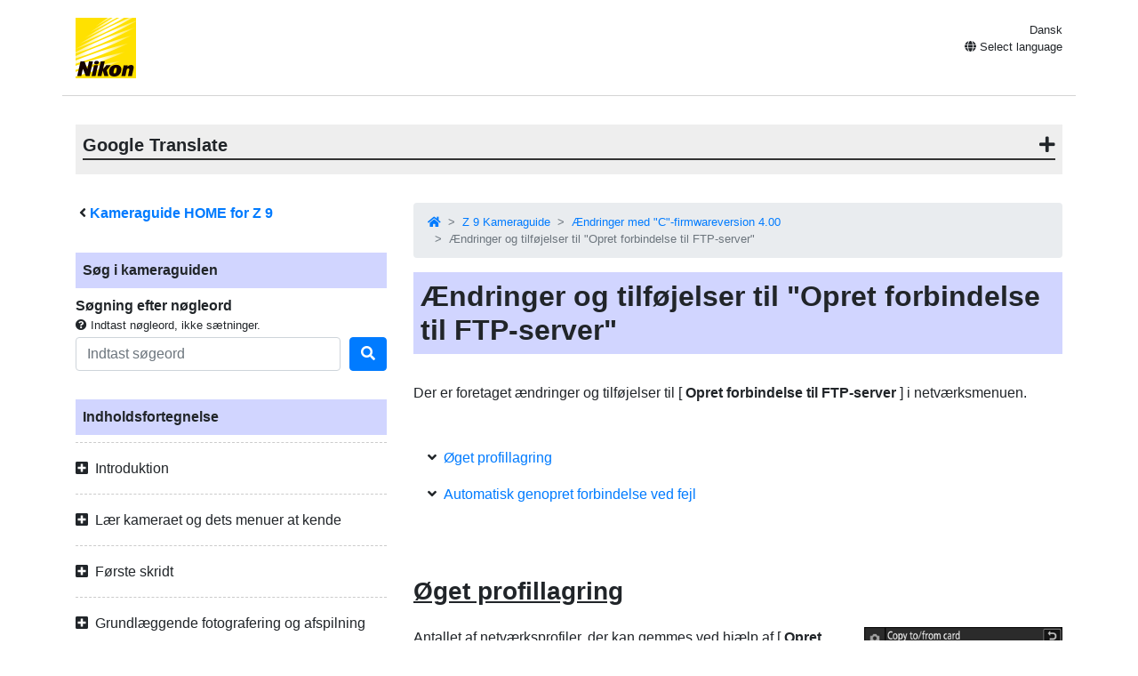

--- FILE ---
content_type: text/html
request_url: https://onlinemanual.nikonimglib.com/z9/da/adding_updating_ftp_connection_guid-b8700643-4da1-4e9a-7115-597636119191_334.html
body_size: 94488
content:
<!doctype html>
<html lang="da-DK">
<!-- 6MO0291E-08 -->
<head>
<meta charset="utf-8">
<meta name="viewport" content="width=device-width, initial-scale=1, shrink-to-fit=no">
<meta name="description" content="">
<meta name="author" content="Nikon Corporation">
<link rel="icon" href="../common/img/favicon.ico">
<link rel="stylesheet" href="../common/css/bootstrap.min.css" />
<link rel="stylesheet" href="../common/css/drawer.min.css" />
<link rel="stylesheet" href="../common/css/all.css" />
<link rel="stylesheet" href="../common/css/webfont.css" />
<link rel="stylesheet" href="../common/css/customize.css" />
<link rel="stylesheet" href="css/user_custom1.css" />

<title>Ændringer og tilføjelser til "Opret forbindelse til FTP-server"</title>
</head>

<body class="drawer drawer--right">
<header class="container clearfix">
<p class="float-left"><a href="https://downloadcenter.nikonimglib.com/"><img src="../common/img/logo_01.svg" alt="Nikon"></a></p>
<div class="float-right position-relative select-lang">
<p class="mt-1 mb-0 current-lang current-lang-ar">عربي</p>
<p class="text-right mt-1 mb-0 current-lang current-lang-bg">Български</p>
<p class="text-right mt-1 mb-0 current-lang current-lang-cs">Čeština</p>
<p class="text-right mt-1 mb-0 current-lang current-lang-da">Dansk</p>
<p class="text-right mt-1 mb-0 current-lang current-lang-de">Deutsch</p>
<p class="text-right mt-1 mb-0 current-lang current-lang-el">Ελληνικά</p>
<p class="text-right mt-1 mb-0 current-lang current-lang-en">English</p>
<p class="text-right mt-1 mb-0 current-lang current-lang-es">Español</p>
<p class="text-right mt-1 mb-0 current-lang current-lang-et">Eesti</p>
<p class="text-right mt-1 mb-0 current-lang current-lang-fi">Suomi</p>
<p class="text-right mt-1 mb-0 current-lang current-lang-fr">Français</p>
<p class="text-right mt-1 mb-0 current-lang current-lang-hi">हिन्दी</p>
<p class="text-right mt-1 mb-0 current-lang current-lang-hu">Magyar</p>
<p class="text-right mt-1 mb-0 current-lang current-lang-id">Indonesia</p>
<p class="text-right mt-1 mb-0 current-lang current-lang-it">Italiano</p>
<p class="text-right mt-1 mb-0 current-lang current-lang-ja">日本語</p>
<p class="text-right mt-1 mb-0 current-lang current-lang-kk">Қазақ</p>
<p class="text-right mt-1 mb-0 current-lang current-lang-ko">한글</p>
<p class="text-right mt-1 mb-0 current-lang current-lang-lt">Lietuvių</p>
<p class="text-right mt-1 mb-0 current-lang current-lang-lv">Latviski</p>
<p class="text-right mt-1 mb-0 current-lang current-lang-nl">Nederlands</p>
<p class="text-right mt-1 mb-0 current-lang current-lang-no">Norsk</p>
<p class="text-right mt-1 mb-0 current-lang current-lang-pl">Polski</p>
<p class="text-right mt-1 mb-0 current-lang current-lang-pt">Português</p>
<p class="text-right mt-1 mb-0 current-lang current-lang-ro">Română</p>
<p class="text-right mt-1 mb-0 current-lang current-lang-ru">Русский</p>
<p class="text-right mt-1 mb-0 current-lang current-lang-sk">Slovenčina</p>
<p class="text-right mt-1 mb-0 current-lang current-lang-sl">Slovenščina</p>
<!--<p class="text-right mt-1 mb-0 current-lang current-lang-sr">Srpski</p>-->
<p class="text-right mt-1 mb-0 current-lang current-lang-sr">Српски</p>
<p class="text-right mt-1 mb-0 current-lang current-lang-sv">Svenska</p>
<p class="text-right mt-1 mb-0 current-lang current-lang-th">ภาษาไทย</p>
<p class="text-right mt-1 mb-0 current-lang current-lang-tr">Türkçe</p>
<p class="text-right mt-1 mb-0 current-lang current-lang-uk">Українська</p>
<p class="text-right mt-1 mb-0 current-lang current-lang-zh-cn">简体中文</p>
<p class="text-right mt-1 mb-0 current-lang current-lang-zh-tw">繁體中文</p>
<p class="accordion_title text-right"><i class="fas fa-globe"></i> Select language</p>
<div class="list-group accordion_inner">
<a href="../ar/" class="list-group-item list-group-item-action lang-ar" style="text-align: right;">عربي</a>
<a href="../bg/" class="list-group-item list-group-item-action lang-bg">Български</a>
<a href="../cs/" class="list-group-item list-group-item-action lang-cs">Čeština</a>
<a href="../da/" class="list-group-item list-group-item-action lang-da">Dansk</a>
<a href="../de/" class="list-group-item list-group-item-action lang-de">Deutsch</a>
<a href="../el/" class="list-group-item list-group-item-action lang-el">Ελληνικά</a>
<a href="../en/" class="list-group-item list-group-item-action lang-en">English</a>
<a href="../es/" class="list-group-item list-group-item-action lang-es">Español</a>
<a href="../et/" class="list-group-item list-group-item-action lang-et">Eesti</a>
<a href="../fi/" class="list-group-item list-group-item-action lang-fi">Suomi</a>
<a href="../fr/" class="list-group-item list-group-item-action lang-fr">Français</a>
<!-- <a href="../hi/" class="list-group-item list-group-item-action lang-hi">हिन्दी</a> -->
<a href="../hu/" class="list-group-item list-group-item-action lang-hu">Magyar</a>
<a href="../id/" class="list-group-item list-group-item-action lang-id">Indonesia</a>
<a href="../it/" class="list-group-item list-group-item-action lang-it">Italiano</a>
<a href="../ja/" class="list-group-item list-group-item-action lang-ja">日本語</a>
<a href="../kk/" class="list-group-item list-group-item-action lang-kk">Қазақ</a>
<a href="../ko/" class="list-group-item list-group-item-action lang-ko">한글</a>
<a href="../lt/" class="list-group-item list-group-item-action lang-lt">Lietuvių</a>
<a href="../lv/" class="list-group-item list-group-item-action lang-lv">Latviski</a>
<a href="../nl/" class="list-group-item list-group-item-action lang-nl">Nederlands</a>
<a href="../no/" class="list-group-item list-group-item-action lang-no">Norsk</a>
<a href="../pl/" class="list-group-item list-group-item-action lang-pl">Polski</a>
<a href="../pt/" class="list-group-item list-group-item-action lang-pt">Português</a>
<a href="../ro/" class="list-group-item list-group-item-action lang-ro">Română</a>
<a href="../ru/" class="list-group-item list-group-item-action lang-ru">Русский</a>
<a href="../sk/" class="list-group-item list-group-item-action lang-sk">Slovenčina</a>
<a href="../sl/" class="list-group-item list-group-item-action lang-sl">Slovenščina</a>
<!-- <a href="../sr/" class="list-group-item list-group-item-action lang-sr">Srpski</a> -->
<a href="../sr/" class="list-group-item list-group-item-action lang-sr">Српски</a>
<a href="../sv/" class="list-group-item list-group-item-action lang-sv">Svenska</a>
<!-- <a href="../th/" class="list-group-item list-group-item-action lang-th">ภาษาไทย</a> -->
<a href="../tr/" class="list-group-item list-group-item-action lang-tr">Türkçe</a>
<!-- <a href="../uk/" class="list-group-item list-group-item-action lang-uk">Українська</a> -->
<a href="../zh-cn-prc/" class="list-group-item list-group-item-action lang-zh-cn-prc">简体中文（面向中国大陆用户）</a>
<a href="../zh-cn/" class="list-group-item list-group-item-action lang-zh-cn">简体中文（面向亚洲用户，不包括中国大陆用户）</a>
<a href="../zh-tw/" class="list-group-item list-group-item-action lang-zh-tw">繁體中文</a>
</div>
</div>
<button type="button" class="drawer-toggle drawer-hamburger d-lg-none">
<span class="sr-only">toggle navigation</span>
<span class="drawer-hamburger-icon"></span>
</button>
</header>

<nav class="drawer-nav d-lg-none toc">
<div class="nav-search-item">
<p class="text-bold" style="padding-left: 1rem; text-indent: -0.375rem;"><i class="fas fa-angle-left"></i>&nbsp;<a href="index.html">Kameraguide HOME for <span class="product">Z&nbsp;9</span></a></p>
<p class="search-title">Søg i kameraguiden</p>
<p class="text-bold mb-0">Søgning efter nøgleord</p>
<p class="small mb-1"><i class="fas fa-question-circle"></i>&nbsp;Indtast nøgleord, ikke sætninger.</p>
<form class="mb-3" id="commonSearch" role="search" name="commonSearch" action="search_result.html" method="get">
<div class="form-row align-items-center">
<div class="col-auto flex-grow-1">
<input class="form-control mr-sm-2" type="text" placeholder="Indtast s&oslash;geord" aria-label="Search" name="q" value="">
<input type="hidden" value="0" name="offset" >
</div>
<div class="col-auto">
<button class="btn btn-primary my-2 my-sm-0" onClick="offsetReset();" type="submit" title="S&oslash;g"><i class="fas fa-search"></i></button>
</div>
</div>
</form>
</div>

<p class="toc-title">Indholdsfortegnelse</p>
<p class="accordion_title nav00">Introduktion</p>
<ul class="accordion_inner">
<li class="nav00_01"><a href="when_your_first_photo_cant_wait_1.html">Når dit første billede ikke kan vente</a></li>
<li class="nav00_02"><a href="package_contents_2.html">Pakkens indhold</a></li>
<li class="nav00_03"><a href="about_this_document_3.html">Om dette dokument</a></li>
<li class="nav00_04"><a href="for_your_safety_4.html">For din sikkerheds skyld</a></li>
<li class="nav00_05"><a href="notices_5.html">Meddelelser</a></li>
</ul>
<p class="accordion_title nav01">Lær kameraet og dets menuer at kende</p>
<ul class="accordion_inner">
<li class="nav01_01"><a href="parts_of_the_camera_7.html">Kameraets dele</a></li>
<li class="nav01_02"><a href="the_menus_8.html">Menuerne</a></li>
</ul>
<p class="accordion_title nav02">Første skridt</p>
<ul class="accordion_inner">
<li class="nav02_01"><a href="attaching_the_strap_10.html">Fastgørelse af remmen</a></li>
<li class="nav02_02"><a href="charging_the_battery_11.html">Opladning af batteriet</a></li>
<li class="nav02_03"><a href="inserting_the_battery_12.html">Isætning af batteriet</a></li>
<li class="nav02_04"><a href="inserting_memory_cards_13.html">Isætning af hukommelseskort</a></li>
<li class="nav02_05"><a href="attaching_a_lens_14.html">Montering af en linse</a></li>
<li class="nav02_06"><a href="camera_setup_15.html">Kameraopsætning</a></li>
</ul>
<p class="accordion_title nav03">Grundlæggende fotografering og afspilning</p>
<ul class="accordion_inner">
<li class="nav03_01"><a href="taking_photographs_17.html">At tage billeder</a></li>
<li class="nav03_02"><a href="shooting_videos_18.html">Optagelse af videoer</a></li>
<li class="nav03_03"><a href="playback_19.html">Afspilning</a></li>
</ul>
<p class="accordion_title nav04">Optagelsesindstillinger</p>
<ul class="accordion_inner">
<li class="nav04_01"><a href="image_area_quality_and_size_21.html">Billedoptagelsesindstillinger (billedområde, kvalitet og størrelse)</a></li>
<li class="nav04_02"><a href="focus_22.html">Fokus</a></li>
<li class="nav04_03"><a href="exposure_23.html">Eksponering</a></li>
<li class="nav04_04"><a href="release_mode_24.html">Udløsertilstand</a></li>
<li class="nav04_05"><a href="iso_sensitivity_25.html">ISO-følsomhed</a></li>
<li class="nav04_06"><a href="white_balance_26.html">Hvidbalance</a></li>
<li class="nav04_07"><a href="bracketing_27.html">Bracketing</a></li>
<li class="nav04_08"><a href="picture_controls_28.html">Billedkontroller</a></li>
<li class="nav04_09"><a href="location_data_29.html">Lokationsdata</a></li>
<li class="nav04_10"><a href="two-button_reset_30.html">To-knaps nulstilling</a></li>
</ul>
<p class="accordion_title nav05">Videooptagelse</p>
<ul class="accordion_inner">
<li class="nav05_01"><a href="video_file_types_32.html">Video filtyper</a></li>
<li class="nav05_02"><a href="video_frame_size_and_rate_options_33.html">Indstillinger for videobilledstørrelse og -hastighed</a></li>
<li class="nav05_03"><a href="video_image_area_options_34.html">Indstillinger for videobilledområde</a></li>
<li class="nav05_04"><a href="points_to_note_when_filming_videos_35.html">Punkter at bemærke, når du optager videoer</a></li>
<li class="nav05_05"><a href="raw_video_36.html">RAW -video</a></li>
<li class="nav05_06"><a href="recording_hlg_video_37.html">Optagelse af HLG -video</a></li>
<li class="nav05_07"><a href="recording_n-log_video_38.html">Optagelse af N-Log -video</a></li>
<li class="nav05_08"><a href="hi_res_zoom_39.html">Højopløsningszoom</a></li>
</ul>
<p class="accordion_title nav06">Visning og retouchering af billeder</p>
<ul class="accordion_inner">
<li class="nav06_01"><a href="viewing_pictures_41.html">Visning af billeder</a></li>
<li class="nav06_02"><a href="photo_information_42.html">Fotoinformation</a></li>
<li class="nav06_03"><a href="the_i_button_playback_mode _43.html"><span class="z19jaicn1" id="">   i  </span>  knappen (afspilningstilstand)</a></li>
<li class="nav06_04"><a href="playback_zoom_44.html">Afspilningszoom</a></li>
<li class="nav06_05"><a href="protecting_pictures_from_deletion_45.html">Beskyttelse af billeder mod sletning</a></li>
<li class="nav06_06"><a href="rating_pictures_46.html">Bedømme billeder</a></li>
<li class="nav06_07"><a href="selecting_pictures_for_upload_47.html">Valg af billeder til upload</a></li>
<li class="nav06_08"><a href="filtered_playback_48.html">Filtreret afspilning</a></li>
<li class="nav06_09"><a href="viewing_slide_shows_49.html">Visning af diasshows</a></li>
<li class="nav06_10"><a href="deleting_pictures_50.html">Sletning af billeder</a></li>
<li class="nav06_11"><a href="creating_retouched_copies_51.html">Oprettelse af retoucherede kopier</a></li>
<li class="nav06_12"><a href="editing_videos_52.html">Redigering af videoer</a></li>
</ul>
<p class="accordion_title nav07">Stemmememoer</p>
<ul class="accordion_inner">
<li class="nav07_01"><a href="recording_voice_memos_54.html">Optagelse af stemmememoer</a></li>
<li class="nav07_02"><a href="playing_voice_memos_55.html">Afspilning af stemmememoer</a></li>
</ul>
<p class="accordion_title nav08">Tilslutning til HDMI TV og optagere</p>
<ul class="accordion_inner">
<li class="nav08_01"><a href="connecting_to_hdmi_devices_57.html">Tilslutning til HDMI enheder</a></li>
<li class="nav08_02"><a href="tvs_58.html">TV</a></li>
<li class="nav08_03"><a href="recorders_59.html">Optagere</a></li>
</ul>
<p class="accordion_title nav09">Tilslutning til smartenheder</p>
<ul class="accordion_inner">
<li class="nav09_01"><a href="the_snapbridge_app_61.html">SnapBridge appen</a></li>
<li class="nav09_02"><a href="wireless_connections_62.html">Trådløse forbindelser</a></li>
</ul>
<p class="accordion_title nav10">Tilslutning til computere eller FTP-servere</p>
<ul class="accordion_inner">
<li class="nav10_01"><a href="making_the_connection_64.html">Oprettelse af forbindelsen</a></li>
<li class="nav10_02"><a href="computers_connecting_via_usb_65.html">Computere: Tilslutning via USB</a></li>
<li class="nav10_03"><a href="computers_connecting_via_ethernet_or_wireless_lan_66.html">Computere: Tilslutning via Ethernet eller trådløst LAN</a></li>
<li class="nav10_04"><a href="ftp_servers_connecting_via_ethernet_or_wlan_67.html">FTP -servere: Forbindelse via Ethernet eller trådløst LAN</a></li>
<li class="nav10_05"><a href="troubleshooting_wlan_and_ethernet_connections_68.html">Fejlfinding af trådløse LAN- og Ethernet-forbindelser</a></li>
</ul>
<p class="accordion_title nav11">Tilslutning til andre kameraer</p>
<ul class="accordion_inner">
<li class="nav11_01"><a href="what_inter-camera_connections_can_do_for_you_70.html">Hvad interkameraforbindelser kan gøre for dig</a></li>
<li class="nav11_02"><a href="synchronized_release_71.html">Synkroniseret udgivelse</a></li>
<li class="nav11_03"><a href="synchronizing_camera_clocks_72.html">Synkronisering af kamera-ure</a></li>
</ul>
<p class="accordion_title nav12">Flash fotografering</p>
<ul class="accordion_inner">
<li class="nav12_01"><a href="on-camera_versus_remote_74.html">"On-Camera" versus "Remote"</a></li>
<li class="nav12_02"><a href="using_an_on-camera_flash_75.html">Brug af en On-Camera Flash</a></li>
<li class="nav12_03"><a href="flash_control_mode_76.html">Flashkontroltilstand</a></li>
<li class="nav12_04"><a href="flash_modes_77.html">Flash-tilstande</a></li>
<li class="nav12_05"><a href="flash_compensation_78.html">Flash-kompensation</a></li>
<li class="nav12_06"><a href="fv_lock_79.html">FV lås</a></li>
</ul>
<p class="accordion_title nav13">Fjernfotografering med flash</p>
<ul class="accordion_inner">
<li class="nav13_01"><a href="what_is_remote_flash_photography_81.html">Hvad er Remote Flash Photography?</a></li>
<li class="nav13_02"><a href="radio_awl_82.html">Radio AWL</a></li>
<li class="nav13_03"><a href="optical_awl_83.html">Optisk AWL</a></li>
</ul>
<p class="accordion_title nav14">Fotooptagelsesmenuen: Optageindstillinger</p>
<ul class="accordion_inner">
<li class="nav14_01"><a href="psm_about_85.html">Fotooptagelsesmenuen</a></li>
<li class="nav14_02"><a href="psm_shooting_menu_bank_86.html">Optagelsesmenubank</a></li>
<li class="nav14_03"><a href="psm_extended_menu_banks_87.html">Udvidede menubanker</a></li>
<li class="nav14_04"><a href="psm_storage_folder_88.html">Opbevaringsmappe</a></li>
<li class="nav14_05"><a href="psm_file_naming_89.html">Filnavngivning</a></li>
<li class="nav14_06"><a href="psm_role_played_by_card_in_slot_2_90.html">Rolle spillet af kort i slot 2</a></li>
<li class="nav14_07"><a href="psm_image_area_91.html">Billedområde</a></li>
<li class="nav14_08"><a href="psm_image_quality_92.html">Indstillinger for billedkvalitet</a></li>
<li class="nav14_09"><a href="psm_image_size_93.html">Indstillinger for billedstørrelse</a></li>
<li class="nav14_10"><a href="psm_raw_recording_94.html">RAW optagelse</a></li>
<li class="nav14_11"><a href="psm_iso_sensitivity_settings_95.html">ISO-følsomhedsindstillinger</a></li>
<li class="nav14_12"><a href="psm_white_balance_96.html">Hvidbalance</a></li>
<li class="nav14_13"><a href="psm_set_picture_control_97.html">Indstil Picture Control</a></li>
<li class="nav14_14"><a href="psm_manage_picture_control_98.html">Administrer Picture Control</a></li>
<li class="nav14_15"><a href="psm_color_space_99.html">Farverum</a></li>
<li class="nav14_16"><a href="psm_active_d-lighting_100.html">Aktiv D-Lighting</a></li>
<li class="nav14_17"><a href="psm_long_exposure_nr_101.html">Lang eksponering NR</a></li>
<li class="nav14_18"><a href="psm_high_iso_nr_mode_102.html">Høj ISO NR-tilstand</a></li>
<li class="nav14_19"><a href="psm_high_iso_nr_103.html">Høj ISO NR</a></li>
<li class="nav14_20"><a href="psm_vignette_control_104.html">Vignettekontrol</a></li>
<li class="nav14_21"><a href="psm_diffraction_compensation_105.html">Diffraktionskompensation</a></li>
<li class="nav14_22"><a href="psm_auto_distortion_control_106.html">Automatisk forvrængningskontrol</a></li>
<li class="nav14_23"><a href="psm_skin_softening_107.html">Blødgøring af huden</a></li>
<li class="nav14_24"><a href="psm_portrait_impression_balance_108.html">Balance i portrætindtryk</a></li>
<li class="nav14_25"><a href="psm_photo_flicker_reduction_109.html">Reduktion af fotoflimmer</a></li>
<li class="nav14_26"><a href="psm_high_frequency_flicker_reduction_110.html">Højfrekvent flimmerreduktion</a></li>
<li class="nav14_27"><a href="psm_metering_111.html">Måling</a></li>
<li class="nav14_28"><a href="psm_flash_control_112.html">Flash kontrol</a></li>
<li class="nav14_29"><a href="psm_focus_mode_113.html">Fokustilstand</a></li>
<li class="nav14_30"><a href="psm_af-area_mode_114.html">AF-områdetilstand</a></li>
<li class="nav14_31"><a href="psm_af_subject_detection_options_115.html">AF-motivgenkendelsesmuligheder</a></li>
<li class="nav14_32"><a href="psm_vibration_reduction_116.html">Vibrationsreduktion</a></li>
<li class="nav14_33"><a href="psm_auto_bracketing_117.html">Auto bracketing</a></li>
<li class="nav14_34"><a href="psm_multiple_exposure_118.html">Multipel eksponering</a></li>
<li class="nav14_35"><a href="psm_hdr_overlay_119.html">HDR-overlay</a></li>
<li class="nav14_36"><a href="psm_interval_timer_shooting_120.html">Intervaltimeroptagelse</a></li>
<li class="nav14_37"><a href="psm_time-lapse_video_121.html">Time-lapse-video</a></li>
<li class="nav14_38"><a href="psm_focus_shift_shooting_122.html">Fokusskiftoptagelse</a></li>
<li class="nav14_39"><a href="psm_auto_capture_123.html">Automatisk optagelse</a></li>
</ul>
<p class="accordion_title nav15">Videooptagelsesmenuen: Indstillinger for videooptagelse</p>
<ul class="accordion_inner">
<li class="nav15_01"><a href="vrm_about_125.html">Menu for videooptagelse</a></li>
<li class="nav15_02"><a href="vrm_shooting_menu_bank_126.html">Optagelsesmenubank</a></li>
<li class="nav15_03"><a href="vrm_extended_menu_banks_127.html">Udvidede menubanker</a></li>
<li class="nav15_04"><a href="vrm_storage_folder_128.html">Opbevaringsmappe</a></li>
<li class="nav15_05"><a href="vrm_file_naming_129.html">Filnavngivning</a></li>
<li class="nav15_06"><a href="vrm_destination_130.html">Bestemmelsessted</a></li>
<li class="nav15_07"><a href="vrm_video_file_type_131.html">Video filtype</a></li>
<li class="nav15_08"><a href="vrm_frame_size_frame_rate_132.html">Rammestørrelse/Billedhastighed</a></li>
<li class="nav15_09"><a href="vrm_video_quality_n-raw_133.html">Videokvalitet ( N-RAW )</a></li>
<li class="nav15_10"><a href="vrm_image_area_134.html">Billedområde</a></li>
<li class="nav15_11"><a href="vrm_extended_oversampling_135.html">Udvidet oversampling</a></li>
<li class="nav15_12"><a href="vrm_iso_sensitivity_settings_136.html">ISO-følsomhedsindstillinger</a></li>
<li class="nav15_13"><a href="vrm_white_balance_137.html">Hvidbalance</a></li>
<li class="nav15_14"><a href="vrm_set_picture_control_138.html">Indstil Picture Control</a></li>
<li class="nav15_15"><a href="vrm_manage_picture_control_139.html">Administrer Picture Control</a></li>
<li class="nav15_16"><a href="vrm_hlg_quality_140.html">HLG kvalitet</a></li>
<li class="nav15_17"><a href="vrm_active_d-lighting_141.html">Aktiv D-Lighting</a></li>
<li class="nav15_18"><a href="vrm_high_iso_nr_142.html">Høj ISO NR</a></li>
<li class="nav15_19"><a href="vrm_vignette_control_143.html">Vignettekontrol</a></li>
<li class="nav15_20"><a href="vrm_diffraction_compensation_144.html">Diffraktionskompensation</a></li>
<li class="nav15_21"><a href="vrm_auto_distortion_control_145.html">Automatisk forvrængningskontrol</a></li>
<li class="nav15_22"><a href="vrm_skin_softening_146.html">Blødgøring af huden</a></li>
<li class="nav15_23"><a href="vrm_portrait_impression_balance_147.html">Balance i portrætindtryk</a></li>
<li class="nav15_24"><a href="vrm_video_flicker_reduction_148.html">Videoflimmerreduktion</a></li>
<li class="nav15_25"><a href="vrm_high_frequency_flicker_reduction_149.html">Reduktion af højfrekvent flimmer</a></li>
<li class="nav15_26"><a href="vrm_metering_150.html">Måling</a></li>
<li class="nav15_27"><a href="vrm_focus_mode_151.html">Fokustilstand</a></li>
<li class="nav15_28"><a href="vrm_af-area_mode_152.html">AF-områdetilstand</a></li>
<li class="nav15_29"><a href="vrm_af_subject_detection_options_153.html">AF-motivgenkendelsesmuligheder</a></li>
<li class="nav15_30"><a href="vrm_vibration_reduction_154.html">Vibrationsreduktion</a></li>
<li class="nav15_31"><a href="vrm_electronic_vr_155.html">Elektronisk VR</a></li>
<li class="nav15_32"><a href="vrm_microphone_sensitivity_156.html">Mikrofonfølsomhed</a></li>
<li class="nav15_33"><a href="vrm_attenuator_157.html">Dæmper</a></li>
<li class="nav15_34"><a href="vrm_frequency_response_158.html">Frekvensrespons</a></li>
<li class="nav15_35"><a href="vrm_wind_noise_reduction_159.html">Vindstøjsreduktion</a></li>
<li class="nav15_36"><a href="vrm_mic_jack_plug-in_power_160.html">Mic Jack Plug-in Power</a></li>
<li class="nav15_37"><a href="vrm_headphone_volume_161.html">Lydstyrke for hovedtelefoner</a></li>
<li class="nav15_38"><a href="vrm_timecode_162.html">Tidskode</a></li>
<li class="nav15_39"><a href="vrm_external_rec_cntrl_hdmi_163.html">Ekstern Rec. Cntrl ( HDMI )</a></li>
<li class="nav15_40"><a href="vrm_hi_res_zoom_164.html">Højopløselig zoom</a></li>
<li class="nav15_41"><a href="vrm_auto_capture_165.html">Automatisk optagelse</a></li>
</ul>
<p class="accordion_title nav16">Brugerdefinerede indstillinger: Finjustering af kameraindstillinger</p>
<ul class="accordion_inner">
<li class="nav16_01"><a href="csm_about_167.html">Menu for brugerdefinerede indstillinger</a></li>
<li class="nav16_02"><a href="csm_custom_settings_bank_168.html">Brugerdefinerede indstillinger Bank</a></li>
<li class="nav16_03"><a href="csma_af-c_priority_selection_169.html">a1: AF-C prioritetsvalg</a></li>
<li class="nav16_04"><a href="csma_af-s_priority_selection_170.html">a2: AF-S prioritetsvalg</a></li>
<li class="nav16_05"><a href="csma_focus_tracking_with_lock-on_171.html">a3: Fokussporing med Lock-On</a></li>
<li class="nav16_06"><a href="csma_focus_points_used_172.html">a4: Brugte fokuspunkter</a></li>
<li class="nav16_07"><a href="csma_store_points_by_orientation_173.html">a5: Gem point efter orientering</a></li>
<li class="nav16_08"><a href="csma_af_activation_174.html">a6: AF-aktivering</a></li>
<li class="nav16_09"><a href="csma_focus_point_persistence_175.html">a7: Fokuspunkt Persistens</a></li>
<li class="nav16_10"><a href="csma_limit_af-area_mode_selection_176.html">a8: Begræns valg af AF-områdetilstand</a></li>
<li class="nav16_11"><a href="csma_focus_mode_restrictions_177.html">a9: Begrænsninger i fokustilstand</a></li>
<li class="nav16_12"><a href="csma_focus_point_wrap-around_178.html">a10: Focus Point Wrap-Around</a></li>
<li class="nav16_13"><a href="csma_focus_point_display_179.html">a11: Visning af fokuspunkt</a></li>
<li class="nav16_14"><a href="csma_built-in_af-assist_illuminator_180.html">a12: Indbygget AF-hjælpelys</a></li>
<li class="nav16_15"><a href="csma_focus_peaking_181.html">a13: Fokus peaking</a></li>
<li class="nav16_16"><a href="csma_max_aperture_lv_during_mf_182.html">a14: Maks. blændeåbningsniveau under MF</a></li>
<li class="nav16_17"><a href="csma_focus_point_selection_speed_183.html">a15: Hastighed for valg af fokuspunkt</a></li>
<li class="nav16_18"><a href="csma_manual_focus_ring_in_af_mode_184.html">a16: Manuel fokusring i AF-tilstand</a></li>
<li class="nav16_19"><a href="csmb_iso_sensitivity_step_value_185.html">b1: ISO-følsomhed Trinværdi</a></li>
<li class="nav16_20"><a href="csmb_ev_steps_for_exposure_cntrl_186.html">b2: EV Steps for Exposure Cntrl</a></li>
<li class="nav16_21"><a href="csmb_easy_exposure_compensation_187.html">b3: Nem eksponeringskompensation</a></li>
<li class="nav16_22"><a href="csmb_matrix_metering_face_detection_188.html">b4: Matrixmåling Ansigtsgenkendelse</a></li>
<li class="nav16_23"><a href="csmb_center-weighted_area_189.html">b5: Centervægtet område</a></li>
<li class="nav16_24"><a href="csmb_fine-tune_optimal_exposure_190.html">b6: Finindstil optimal eksponering</a></li>
<li class="nav16_25"><a href="csmb_keep_exp_when_f_changes_191.html">b7: Behold Exp. Når f/ Ændres</a></li>
<li class="nav16_26"><a href="csmc_shutter-release_button_ae-l_192.html">c1: Udløserknap AE-L</a></li>
<li class="nav16_27"><a href="csmc_self-timer_193.html">c2: Selvudløser</a></li>
<li class="nav16_28"><a href="csmc_power_off_delay_194.html">c3: Sluk-forsinkelse</a></li>
<li class="nav16_29"><a href="csmd_continuous_shooting_speed_195.html">d1: Kontinuerlig optagelseshastighed</a></li>
<li class="nav16_30"><a href="csmd_maximum_shots_per_burst_196.html">d2: Maksimalt antal skud pr. serie</a></li>
<li class="nav16_31"><a href="csmd_limit_release_mode_selection_197.html">d3: Valg af grænsefrigivelsestilstand</a></li>
<li class="nav16_32"><a href="csmd_pre-release_capture_options_198.html">d4: Indstillinger for optagelse før udgivelse</a></li>
<li class="nav16_33"><a href="csmd_sync_release_mode_options_199.html">d5: Synk. Indstillinger for frigivelsestilstand</a></li>
<li class="nav16_34"><a href="csmd_exposure_delay_mode_200.html">d6: Eksponeringsforsinkelsestilstand</a></li>
<li class="nav16_35"><a href="csmd_extended_shutter_speeds_m_201.html">d7: Forlængede lukkertider (M)</a></li>
<li class="nav16_36"><a href="csmd_limit_selectable_image_area_202.html">d8: Begræns valgbart billedområde</a></li>
<li class="nav16_37"><a href="csmd_file_number_sequence_203.html">d9: Filnummersekvens</a></li>
<li class="nav16_38"><a href="csmd_view_mode_photo_lv_204.html">d10: Visningstilstand (Fotoniveau)</a></li>
<li class="nav16_39"><a href="csmd_starlight_view_photo_lv_205.html">d11: Stjernelysudsigt (Fotoniveau)</a></li>
<li class="nav16_40"><a href="csmd_warm_display_colors_206.html">d12: Varme skærmfarver</a></li>
<li class="nav16_41"><a href="csmd_lcd_ illumination_207.html">d13: LCD-belysning</a></li>
<li class="nav16_42"><a href="csmd_view_all_in_continuous_mode_208.html">d14: Skærm tændt under burst</a></li>
<li class="nav16_43"><a href="csmd_release_timing_indicator_209.html">d15: Indikator for udløsningstidspunkt</a></li>
<li class="nav16_44"><a href="csmd_image_frame_210.html">d16: Billedramme</a></li>
<li class="nav16_45"><a href="csmd_grid_type_211.html">d17: Gittertype</a></li>
<li class="nav16_46"><a href="csmd_virtual_horizon_type_212.html">d18: Virtuel horisonttype</a></li>
<li class="nav16_47"><a href="csmd_half-press_to_cancel_zoom_mf_213.html">d19: Tryk halvt ned for at annullere zoom (MF)</a></li>
<li class="nav16_48"><a href="csmd_custom_monitor_shooting_display_214.html">d20: Brugerdefineret skærmoptagelsesvisning</a></li>
<li class="nav16_49"><a href="csmd_custom_viewfinder_shooting_display_215.html">d21: Brugerdefineret søgervisning</a></li>
<li class="nav16_50"><a href="csmd_high_fps_viewfinder_display_216.html">d22: Søgervisning med høje FPS</a></li>
<li class="nav16_51"><a href="csme_flash_sync_speed_217.html">e1: Flash-synkroniseringshastighed</a></li>
<li class="nav16_52"><a href="csme_flash_shutter_speed_218.html">e2: Blitzlukkerhastighed</a></li>
<li class="nav16_53"><a href="csme_exposure_comp_for_flash_219.html">e3: Eksponeringskomp. til Flash</a></li>
<li class="nav16_54"><a href="csme_auto_flash_iso_sensitivity_control_220.html">e4: Auto <span class="z19jaicn5" id="" translate="no">c</span> ISO-følsomhedskontrol</a></li>
<li class="nav16_55"><a href="csme_modeling_flash_221.html">e5: Modeling Flash</a></li>
<li class="nav16_56"><a href="csme_auto_bracketing_mode_m_222.html">e6: Automatisk bracketing (tilstand M)</a></li>
<li class="nav16_57"><a href="csme_bracketing_order_223.html">e7: Bracketing-rækkefølge</a></li>
<li class="nav16_58"><a href="csme_flash_burst_priority_224.html">e8: Flash Burst Prioritet</a></li>
<li class="nav16_59"><a href="csmf_customize_i_menu_225.html">f1: Tilpas i-menu</a></li>
<li class="nav16_60"><a href="csmf_custom_controls_shooting_226.html">f2: Brugerdefinerede kontroller (optagelse)</a></li>
<li class="nav16_61"><a href="csmf_custom_controls_playback_227.html">f3: Brugerdefinerede kontroller (afspilning)</a></li>
<li class="nav16_62"><a href="csmf_control_lock_228.html">f4: Kontrollås</a></li>
<li class="nav16_63"><a href="csmf_reverse_dial_rotation_229.html">f5: Omvendt drejehjulsrotation</a></li>
<li class="nav16_64"><a href="csmf_release_button_to_use_dial_230.html">f6: Slip knap for at bruge skiven</a></li>
<li class="nav16_65"><a href="csmf_reverse_indicators_231.html">f7: Omvendt indikatorer</a></li>
<li class="nav16_66"><a href="csmf_reverse_ring_for_focus_232.html">f8: Omvendt ring for fokus</a></li>
<li class="nav16_67"><a href="csmf_focus_ring_rotation_range_233.html">f9: Fokusring rotationsområde</a></li>
<li class="nav16_68"><a href="csmf_zoom_ring_control_pz_234.html">f10: Zoomringkontrol (PZ-objektiv)</a></li>
<li class="nav16_69"><a href="csmf_power_zoom_pz_button_options_235.html">f11: Tildel Power Zoom</a></li>
<li class="nav16_70"><a href="csmf_control_ring_response_236.html">f12: Kontrolringrespons</a></li>
<li class="nav16_71"><a href="csmf_switch_focus_control_ring_roles_237.html">f13: Skift fokus/kontrolringroller</a></li>
<li class="nav16_72"><a href="csmf_full-frame_playback_flicks_238.html">f14: Fuldskærmsafspilningsvideoklip</a></li>
<li class="nav16_73"><a href="csmf_prefer_sub-selector_center_239.html">f15: Foretræk undervælgercenter</a></li>
<li class="nav16_74"><a href="csmg_customize_i_menu_240.html">g1: Tilpas  <span class="z19jaicn7" id="">   i  </span>  menu</a></li>
<li class="nav16_75"><a href="csmg_custom_controls_241.html">g2: Brugerdefinerede kontroller</a></li>
<li class="nav16_76"><a href="csmg_control_lock_242.html">g3: Kontrollås</a></li>
<li class="nav16_77"><a href="csmg_limit_af-area_mode_selection_243.html">g4: Begræns valg af AF-områdetilstand</a></li>
<li class="nav16_78"><a href="csmg_focus_mode_restrictions_244.html">g5: Begrænsninger i fokustilstand</a></li>
<li class="nav16_79"><a href="csmg_af_speed_245.html">g6: AF-hastighed</a></li>
<li class="nav16_80"><a href="csmg_af_tracking_sensitivity_246.html">g7: AF-sporingsfølsomhed</a></li>
<li class="nav16_81"><a href="csmg_hi_res_zoom_speed_247.html">g8: Zoomhastighed i høj opløsning</a></li>
<li class="nav16_82"><a href="csmg_power_zoom_pz_button_options_248.html">g9: Tildel Power Zoom</a></li>
<li class="nav16_83"><a href="csmg_power_hires_zoom_collab_249.html">g10: Samarbejde om kraftfuld/højopløst zoom</a></li>
<li class="nav16_84"><a href="csmg_fine_iso_control_mode_m_250.html">g11: Fin ISO-kontrol (indstilling M)</a></li>
<li class="nav16_85"><a href="csmg_extended_shutter_speeds_mode_m_251.html">g12: Forlængede lukkertider (indstilling M)</a></li>
<li class="nav16_86"><a href="csmg_shutter_mode_252.html">g13: Lukkertilstand</a></li>
<li class="nav16_87"><a href="csmg_view_assist_253.html">g14: Visningshjælp</a></li>
<li class="nav16_88"><a href="csmg_zebra_pattern_254.html">g15: Zebramønster</a></li>
<li class="nav16_89"><a href="csmg_limit_zebra_pattern_tone_range_255.html">g16: Begræns zebramønsterets toneområde</a></li>
<li class="nav16_90"><a href="csmg_grid_type_256.html">g17: Gittertype</a></li>
<li class="nav16_91"><a href="csmg_brightness_information_display_257.html">g18: Visning af lysstyrkeinformation</a></li>
<li class="nav16_92"><a href="csmg_half-press_to_cancel_zoom_mf_258.html">g19: Tryk halvt ned for at annullere zoom (MF)</a></li>
<li class="nav16_93"><a href="csmg_custom_monitor_shooting_display_259.html">g20: Brugerdefineret skærmoptagelsesvisning</a></li>
<li class="nav16_94"><a href="csmg_custom_viewfinder_shooting_display_260.html">g21: Brugerdefineret søgervisning</a></li>
<li class="nav16_95"><a href="csmg_red_rec_frame_indicator_261.html">g22: Rød REC-rammeindikator</a></li>
</ul>
<p class="accordion_title nav17">Afspilningsmenuen: Håndtering af billeder</p>
<ul class="accordion_inner">
<li class="nav17_01"><a href="pbm_about_263.html">Afspilningsmenu</a></li>
<li class="nav17_02"><a href="pbm_delete_264.html">Slet</a></li>
<li class="nav17_03"><a href="pbm_playback_folder_265.html">Afspilningsmappe</a></li>
<li class="nav17_04"><a href="pbm_playback_display_options_266.html">Visningsmuligheder for afspilning</a></li>
<li class="nav17_05"><a href="pbm_delete_pictures_from_both_slots_267.html">Slet billeder fra begge slots</a></li>
<li class="nav17_06"><a href="pbm_dual-format_recording_pb_slot_268.html">Dual-Format Recording PB Slot</a></li>
<li class="nav17_07"><a href="pbm_filtered_playback_criteria_269.html">Filtrerede afspilningskriterier</a></li>
<li class="nav17_08"><a href="pbm_series_playback_270.html">Serieafspilning</a></li>
<li class="nav17_09"><a href="pbm_picture_review_271.html">Billedanmeldelse</a></li>
<li class="nav17_10"><a href="pbm_after_delete_272.html">Efter sletning</a></li>
<li class="nav17_11"><a href="pbm_after_burst_show_273.html">Efter Burst, Vis</a></li>
<li class="nav17_12"><a href="pbm_auto_image_rotation_274.html">Optag kameraorientering</a></li>
<li class="nav17_13"><a href="pbm_auto-rotate_pictures_275.html">Roter billeder automatisk</a></li>
<li class="nav17_14"><a href="pbm_copy_images_276.html">Kopiér billede(r)</a></li>
</ul>
<p class="accordion_title nav18">Opsætningsmenuen: Kameraopsætning</p>
<ul class="accordion_inner">
<li class="nav18_01"><a href="sum_about_278.html">Opsætningsmenu</a></li>
<li class="nav18_02"><a href="sum_format_memory_card_279.html">Formatér hukommelseskort</a></li>
<li class="nav18_03"><a href="sum_language_280.html">Sprog</a></li>
<li class="nav18_04"><a href="sum_time_zone_and_date_281.html">Tidszone og dato</a></li>
<li class="nav18_05"><a href="sum_monitor_brightness_282.html">Overvåg lysstyrke</a></li>
<li class="nav18_06"><a href="sum_monitor_color_balance_283.html">Overvåg farvebalance</a></li>
<li class="nav18_07"><a href="sum_viewfinder_brightness_284.html">Søgerens lysstyrke</a></li>
<li class="nav18_08"><a href="sum_viewfinder_color_balance_285.html">Søger farvebalance</a></li>
<li class="nav18_09"><a href="sum_finder_display_size_photo_lv_286.html">Søgerens visningsstørrelse</a></li>
<li class="nav18_10"><a href="sum_limit_monitor_mode_selection_287.html">Begræns valg af skærmtilstand</a></li>
<li class="nav18_11"><a href="sum_auto_rotate_info_display_288.html">Auto Roter Info Display</a></li>
<li class="nav18_12"><a href="sum_af_fine-tuning_options_289.html">AF-finjusteringsmuligheder</a></li>
<li class="nav18_13"><a href="sum_non-cpu_lens_data_290.html">Data om ikke-CPU-objektiver</a></li>
<li class="nav18_14"><a href="sum_distance_units_291.html">Afstandsenheder</a></li>
<li class="nav18_15"><a href="sum_save_focus_position_292.html">Gem fokusposition</a></li>
<li class="nav18_16"><a href="sum_save_zoom_position_pz_lenses_293.html">Gem zoomposition (PZ-objektiver)</a></li>
<li class="nav18_17"><a href="sum_auto_temperature_cutout_294.html">Automatisk temperaturudkobling</a></li>
<li class="nav18_18"><a href="sum_sensor_shield_behavior_at_power_off_295.html">Sensorskjoldadfærd ved slukning</a></li>
<li class="nav18_19"><a href="sum_clean_image_sensor_296.html">Ren billedsensor</a></li>
<li class="nav18_20"><a href="sum_image_dust_off_ref_photo_297.html">Image Dust Off Ref Foto</a></li>
<li class="nav18_21"><a href="sum_pixel_mapping_298.html">Pixel Mapping</a></li>
<li class="nav18_22"><a href="sum_image_comment_299.html">Billedkommentar</a></li>
<li class="nav18_23"><a href="sum_copyright_information_300.html">Oplysninger om ophavsret</a></li>
<li class="nav18_24"><a href="sum_iptc_301.html">IPTC</a></li>
<li class="nav18_25"><a href="sum_voice_memo_options_302.html">Indstillinger for stemmememo</a></li>
<li class="nav18_26"><a href="sum_camera_sounds_303.html">Kameralyde</a></li>
<li class="nav18_27"><a href="sum_silent_mode_304.html">Lydløs</a></li>
<li class="nav18_28"><a href="sum_touch_controls_305.html">Tryk på kontrolelementer</a></li>
<li class="nav18_29"><a href="sum_hdmi_306.html">HDMI</a></li>
<li class="nav18_30"><a href="sum_usb_connection_priority_307.html">USB forbindelsesprioritet</a></li>
<li class="nav18_31"><a href="sum_location_data_built-in_308.html">Placeringsdata (indbygget)</a></li>
<li class="nav18_32"><a href="sum_wireless_remote_wr_options_309.html">Muligheder for trådløs fjernbetjening (WR).</a></li>
<li class="nav18_33"><a href="sum_assign_remote_wr_fn_button_310.html">Tildel Fn-knap til fjernbetjening (WR).</a></li>
<li class="nav18_34"><a href="sum_conformity_marking_311.html">Overensstemmelsesmærkning</a></li>
<li class="nav18_35"><a href="sum_battery_info_312.html">Batteri info</a></li>
<li class="nav18_36"><a href="sum_usb_power_delivery_313.html">USB strømforsyning</a></li>
<li class="nav18_37"><a href="sum_energy_saving_photo_mode_314.html">Energibesparelse (fototilstand)</a></li>
<li class="nav18_38"><a href="sum_slot_empty_release_lock_315.html">Slot Tom Udløser Lås</a></li>
<li class="nav18_39"><a href="sum_save_load_menu_settings_316.html">Gem/indlæs menuindstillinger</a></li>
<li class="nav18_40"><a href="sum_reset_all_settings_317.html">Nulstil alle indstillinger</a></li>
<li class="nav18_41"><a href="sum_firmware_version_318.html">Firmware version</a></li>
</ul>
<p class="accordion_title nav19">Netværksmenuen: Netværksforbindelser</p>
<ul class="accordion_inner">
<li class="nav19_01"><a href="nwm_about_320.html">Netværksmenu</a></li>
<li class="nav19_02"><a href="nwm_airplane_mode_321.html">Flytilstand</a></li>
<li class="nav19_03"><a href="nwm_wired_lan_322.html">Kablet LAN</a></li>
<li class="nav19_04"><a href="nwm_connect_to_smart_device_323.html">Opret forbindelse til smartenhed</a></li>
<li class="nav19_05"><a href="nwm_connect_to_computer_324.html">Tilslut til computer</a></li>
<li class="nav19_06"><a href="nwm_connect_to_ftp_server_325.html">Opret forbindelse til FTP server</a></li>
<li class="nav19_07"><a href="nwm_connect_to_other_cameras_326.html">Tilslut til andre kameraer</a></li>
<li class="nav19_08"><a href="nwm_atomos_airglu_bt_options_327.html">ATOMOS AirGlu BT Optioner</a></li>
<li class="nav19_09"><a href="nwm_usb_328.html">USB</a></li>
<li class="nav19_10"><a href="nwm_start_via_lan_329.html">Start via LAN</a></li>
<li class="nav19_11"><a href="nwm_router_frequency_band_330.html">Routerfrekvensbånd</a></li>
<li class="nav19_12"><a href="nwm_mac_address_331.html">Mac-adresse</a></li>
</ul>
<p class="accordion_title nav20">Min menu/Seneste indstillinger</p>
<ul class="accordion_inner">
<li class="nav20_01"><a href="mym_about_333.html">Min menu/Seneste indstillinger</a></li>
<li class="nav20_02"><a href="mym_my_menu_334.html">Min menu: Oprettelse af en brugerdefineret menu</a></li>
<li class="nav20_03"><a href="mym_recent_settings_335.html">Seneste indstillinger: Adgang til nyligt brugte indstillinger</a></li>
</ul>
<p class="accordion_title nav21">Fejlfinding</p>
<ul class="accordion_inner">
<li class="nav21_01"><a href="before_contacting_customer_support_337.html">Før du kontakter kundesupport</a></li>
<li class="nav21_02"><a href="problems_and_solutions_338.html">Problemer og løsninger</a></li>
<li class="nav21_03"><a href="alerts_and_error_messages_339.html">Advarsler og fejlmeddelelser</a></li>
</ul>
<p class="accordion_title nav22">Tekniske noter</p>
<ul class="accordion_inner">
<li class="nav22_01"><a href="compatible_lenses_and_accessories_341.html">Kompatible linser og tilbehør</a></li>
<li class="nav22_02"><a href="camera_displays_342.html">Kameradisplays</a></li>
<li class="nav22_03"><a href="compatible_flash_units_343.html">Kompatible blitz-enheder</a></li>
<li class="nav22_04"><a href="compatible_accessories_344.html">Kompatibelt tilbehør</a></li>
<li class="nav22_05"><a href="software_345.html">Software</a></li>
<li class="nav22_06"><a href="caring_for_the_camera_346.html">Vedligeholdelse af kameraet</a></li>
<li class="nav22_07"><a href="caring_for_the_camera_and_battery_cautions_347.html">Vedligeholdelse af kamera og batteri: Forholdsregler</a></li>
<li class="nav22_08"><a href="specifications_348.html">Specifikationer</a></li>
<li class="nav22_09"><a href="approved_memory_cards_349.html">Godkendte hukommelseskort</a></li>
<li class="nav22_10"><a href="memory_card_capacity_350.html">Hukommelseskortkapacitet</a></li>
<li class="nav22_11"><a href="battery_endurance_351.html">Batteriudholdenhed</a></li>
<li class="nav22_12"><a href="trademarks_and_licenses_352.html">Varemærker og licenser</a></li>
<li class="nav22_13"><a href="cautions_location_data_gps_glonass_353.html">Forsigtig: Placeringsdata ( GPS / GLONASS )</a></li>
<li class="nav22_14"><a href="notices_354.html">Meddelelser</a></li>
<li class="nav22_15"><a href="bluetooth_and_wi-fi_355.html">Bluetooth og Wi-Fi (trådløst LAN)</a></li>
</ul>
<p class="accordion_title nav23">Ændringer med "C"-firmwareversion 5.30</p>
<ul class="accordion_inner">
<li class="nav23_01"><a href="fw530_additions_changes_357.html">Funktioner tilgængelige med "C" firmware version 5.30</a></li>
<li class="nav23_02"><a href="fw530_changes_list_358.html">Ændringer foretaget med "C" firmware version 5.30</a></li>
<li class="nav23_03"><a href="updating_subject_detection_359.html">Flere AF-områdeindstillingsmuligheder med motivdetektion</a></li>
<li class="nav23_04"><a href="wider_af_area_coverage_in_wide-area_af_360.html">Udvidet fokusområde nu tilgængeligt til vidvinkel-AF</a></li>
<li class="nav23_05"><a href="adding_picture_control_361.html">Nye Picture Control</a></li>
<li class="nav23_06"><a href="adding_auto_capture_362.html">Nye automatiske optagelsesindstillinger</a></li>
<li class="nav23_07"><a href="adding_subject_detection_display_to_high-res_zoom_363.html">Fokuspunkt for motivdetektion vises nu med zoom i høj opløsning</a></li>
<li class="nav23_08"><a href="adding_date_to_filtered_playback_criteria_364.html">"  <strong>   Dato  </strong>  " tilføjet til punktet "  <strong>   Filtrerede afspilningskriterier  </strong>  " i menuen Afspilning og menuen Afspilning  <span class="z19jaicn1" id="">   i  </span></a></li>
<li class="nav23_09"><a href="adding_series_playback_option_365.html">Ny videoafspilning  <span class="z19jaicn1" id="">   i  </span>  menupunkt: “  <strong>   Loop-afspilning  </strong>  ”</a></li>
<li class="nav23_10"><a href="adding_auto-rotate_during_playback_366.html">Nyt element i afspilningsmenuen: “  <strong>   Automatisk rotation under afspilning  </strong>  ”</a></li>
<li class="nav23_11"><a href="adding_active_subject_detection_options_367.html">Nye brugerdefinerede indstillinger: a10 / g6 “  <strong>   Indstillinger for aktiv motivdetektion  </strong>  ”</a></li>
<li class="nav23_12"><a href="changing_maximum_aperture_lv_368.html">Brugerdefineret indstilling: a14 “  <strong>   Maks. blændeniveau under MF  </strong>  ” Ændret til a15 “  <strong>   Maksimalt blændeniveau  </strong>  ”</a></li>
<li class="nav23_13"><a href="adding_focus_limiter_setting_369.html">Ny brugerdefineret indstilling: a17 “  <strong>   Indstilling af fokusbegrænser  </strong>  ”</a></li>
<li class="nav23_14"><a href="adding_shooting_custom_controls_370.html">Nye muligheder for brugerdefinerede indstillinger f2 “  <strong>   Brugerdefinerede kontroller (optagelse)  </strong>  ” og g2 “  <strong>   Brugerdefinerede kontroller  </strong>  ”</a></li>
<li class="nav23_15"><a href="adding_playback_custom_controls_371.html">Nye muligheder for brugerindstilling f3 “  <strong>   Brugerdefinerede kontroller (afspilning)  </strong>  ”</a></li>
<li class="nav23_16"><a href="adding_cycle image area using built-in tc_372.html">Ny brugerdefineret indstilling: f11 “  <strong>   Cyclér billedområde ved hjælp af indbygget TC  </strong>  ”</a></li>
<li class="nav23_17"><a href="adding_ftp_connection_373.html">Nye muligheder for "  <strong>   Opret forbindelse til FTP server  </strong>  " i netværksmenuen</a></li>
<li class="nav23_18"><a href="adding_connection_to_camera_374.html">Nye muligheder for "  <strong>   Opret forbindelse til andre kameraer  </strong>  " i netværksmenuen</a></li>
<li class="nav23_19"><a href="adding_uvc_uac_375.html">Ny mulighed for “  <strong>   USB  </strong>  ” i netværksmenuen: “  <strong>   USB streaming ( UVC/UAC )  </strong>  ”</a></li>
<li class="nav23_20"><a href="fw530_specifications_376.html">Specifikationer efter opgradering for "C" firmware version 5.30</a></li>
</ul>


</nav>

<main class="container">
<div id="disclaimer">
<div class="note">
<p class="lead accordion_title">Google Translate</p>
<div class="accordion_inner">
<p>DENNE TJENESTE KAN INDEHOLDE OVERSÆTTELSER TILVEJEBRAGT AF GOOGLE. GOOGLE FRASKRIVER SIG ALLE GARANTIER RELATERET TIL OVERSÆTTELSER, UDTRYKKELIGE ELLER STILTIENDE, HERUNDER EVENTUELLE GARANTIER FOR NØJAGTIGHED, PÅLIDELIGHED OG STILTIENDE GARANTIER FOR SALGBARHED, EGNETHED TIL ET BESTEMT FORMÅL OG IKKE-OVERTRÆDELSE.</p>
<p>Kameraguiderne fra Nikon Corporation (herunder kaldet "Nikon") er blevet oversat for nemheds skyld ved hjælp af oversættelsessoftware, der tilvejebringes af Google Translate. Der er gjort fornuftige bestræbelser på at levere en nøjagtig oversættelse, men ingen automatiseret oversættelse er perfekt, og er ej heller beregnet til at skulle erstatte fagoversættere. Oversættelser leveres som en tjeneste for brugere af Nikons kameraguider og leveres "som de er". Der gives ingen garanti af nogen art, hverken udtrykkelig eller stiltiende, med hensyn til nøjagtighed, pålidelighed eller korrekthed af oversættelser fra engelsk til noget andet sprog. Noget indhold (såsom billeder, videoer, flashvideo osv.) oversættes muligvis ikke nøjagtigt som følge af begrænsningerne i oversættelsessoftwaren.</p>
<p>Den officielle tekst er den engelske version af kameraguiderne. Enhver uoverensstemmelse eller forskel skabt i oversættelsen er ikke bindende og har ingen juridisk effekt for overholdelses- eller håndhævelsesformål. Hvis der opstår spørgsmål vedrørende nøjagtigheden af oplysningerne i de oversatte kameraguider, se den engelske version af guiderne, som er den officielle version.</p>
<p class="text-right"><a href="https://translate.google.com" target="_blank"><img src="/common/img/color-short_3x.png" alt="" width="240px"></a></p>
</div>
</div>
</div>
<div class="row">
<div class="col-lg-4 d-none d-lg-block">
<nav class="toc">
<div class="nav-search-item">
<p class="text-bold" style="padding-left: 1rem; text-indent: -0.375rem;"><i class="fas fa-angle-left"></i>&nbsp;<a href="index.html">Kameraguide HOME for <span class="product">Z&nbsp;9</span></a></p>
<p class="search-title">Søg i kameraguiden</p>
<p class="text-bold mb-0">Søgning efter nøgleord</p>
<p class="small mb-1"><i class="fas fa-question-circle"></i>&nbsp;Indtast nøgleord, ikke sætninger.</p>
<form class="mb-3" id="commonSearch" role="search" name="commonSearch" action="search_result.html" method="get">
<div class="form-row align-items-center">
<div class="col-auto flex-grow-1">
<input class="form-control mr-sm-2" type="text" placeholder="Indtast s&oslash;geord" aria-label="Search" name="q" value="">
<input type="hidden" value="0" name="offset" >
</div>
<div class="col-auto">
<button class="btn btn-primary my-2 my-sm-0" onClick="offsetReset();" type="submit" title="S&oslash;g"><i class="fas fa-search"></i></button>
</div>
</div>
</form>
</div>

<p class="toc-title">Indholdsfortegnelse</p>
<p class="accordion_title nav00">Introduktion</p>
<ul class="accordion_inner">
<li class="nav00_01"><a href="when_your_first_photo_cant_wait_1.html">Når dit første billede ikke kan vente</a></li>
<li class="nav00_02"><a href="package_contents_2.html">Pakkens indhold</a></li>
<li class="nav00_03"><a href="about_this_document_3.html">Om dette dokument</a></li>
<li class="nav00_04"><a href="for_your_safety_4.html">For din sikkerheds skyld</a></li>
<li class="nav00_05"><a href="notices_5.html">Meddelelser</a></li>
</ul>
<p class="accordion_title nav01">Lær kameraet og dets menuer at kende</p>
<ul class="accordion_inner">
<li class="nav01_01"><a href="parts_of_the_camera_7.html">Kameraets dele</a></li>
<li class="nav01_02"><a href="the_menus_8.html">Menuerne</a></li>
</ul>
<p class="accordion_title nav02">Første skridt</p>
<ul class="accordion_inner">
<li class="nav02_01"><a href="attaching_the_strap_10.html">Fastgørelse af remmen</a></li>
<li class="nav02_02"><a href="charging_the_battery_11.html">Opladning af batteriet</a></li>
<li class="nav02_03"><a href="inserting_the_battery_12.html">Isætning af batteriet</a></li>
<li class="nav02_04"><a href="inserting_memory_cards_13.html">Isætning af hukommelseskort</a></li>
<li class="nav02_05"><a href="attaching_a_lens_14.html">Montering af en linse</a></li>
<li class="nav02_06"><a href="camera_setup_15.html">Kameraopsætning</a></li>
</ul>
<p class="accordion_title nav03">Grundlæggende fotografering og afspilning</p>
<ul class="accordion_inner">
<li class="nav03_01"><a href="taking_photographs_17.html">At tage billeder</a></li>
<li class="nav03_02"><a href="shooting_videos_18.html">Optagelse af videoer</a></li>
<li class="nav03_03"><a href="playback_19.html">Afspilning</a></li>
</ul>
<p class="accordion_title nav04">Optagelsesindstillinger</p>
<ul class="accordion_inner">
<li class="nav04_01"><a href="image_area_quality_and_size_21.html">Billedoptagelsesindstillinger (billedområde, kvalitet og størrelse)</a></li>
<li class="nav04_02"><a href="focus_22.html">Fokus</a></li>
<li class="nav04_03"><a href="exposure_23.html">Eksponering</a></li>
<li class="nav04_04"><a href="release_mode_24.html">Udløsertilstand</a></li>
<li class="nav04_05"><a href="iso_sensitivity_25.html">ISO-følsomhed</a></li>
<li class="nav04_06"><a href="white_balance_26.html">Hvidbalance</a></li>
<li class="nav04_07"><a href="bracketing_27.html">Bracketing</a></li>
<li class="nav04_08"><a href="picture_controls_28.html">Billedkontroller</a></li>
<li class="nav04_09"><a href="location_data_29.html">Lokationsdata</a></li>
<li class="nav04_10"><a href="two-button_reset_30.html">To-knaps nulstilling</a></li>
</ul>
<p class="accordion_title nav05">Videooptagelse</p>
<ul class="accordion_inner">
<li class="nav05_01"><a href="video_file_types_32.html">Video filtyper</a></li>
<li class="nav05_02"><a href="video_frame_size_and_rate_options_33.html">Indstillinger for videobilledstørrelse og -hastighed</a></li>
<li class="nav05_03"><a href="video_image_area_options_34.html">Indstillinger for videobilledområde</a></li>
<li class="nav05_04"><a href="points_to_note_when_filming_videos_35.html">Punkter at bemærke, når du optager videoer</a></li>
<li class="nav05_05"><a href="raw_video_36.html">RAW -video</a></li>
<li class="nav05_06"><a href="recording_hlg_video_37.html">Optagelse af HLG -video</a></li>
<li class="nav05_07"><a href="recording_n-log_video_38.html">Optagelse af N-Log -video</a></li>
<li class="nav05_08"><a href="hi_res_zoom_39.html">Højopløsningszoom</a></li>
</ul>
<p class="accordion_title nav06">Visning og retouchering af billeder</p>
<ul class="accordion_inner">
<li class="nav06_01"><a href="viewing_pictures_41.html">Visning af billeder</a></li>
<li class="nav06_02"><a href="photo_information_42.html">Fotoinformation</a></li>
<li class="nav06_03"><a href="the_i_button_playback_mode _43.html"><span class="z19jaicn1" id="">   i  </span>  knappen (afspilningstilstand)</a></li>
<li class="nav06_04"><a href="playback_zoom_44.html">Afspilningszoom</a></li>
<li class="nav06_05"><a href="protecting_pictures_from_deletion_45.html">Beskyttelse af billeder mod sletning</a></li>
<li class="nav06_06"><a href="rating_pictures_46.html">Bedømme billeder</a></li>
<li class="nav06_07"><a href="selecting_pictures_for_upload_47.html">Valg af billeder til upload</a></li>
<li class="nav06_08"><a href="filtered_playback_48.html">Filtreret afspilning</a></li>
<li class="nav06_09"><a href="viewing_slide_shows_49.html">Visning af diasshows</a></li>
<li class="nav06_10"><a href="deleting_pictures_50.html">Sletning af billeder</a></li>
<li class="nav06_11"><a href="creating_retouched_copies_51.html">Oprettelse af retoucherede kopier</a></li>
<li class="nav06_12"><a href="editing_videos_52.html">Redigering af videoer</a></li>
</ul>
<p class="accordion_title nav07">Stemmememoer</p>
<ul class="accordion_inner">
<li class="nav07_01"><a href="recording_voice_memos_54.html">Optagelse af stemmememoer</a></li>
<li class="nav07_02"><a href="playing_voice_memos_55.html">Afspilning af stemmememoer</a></li>
</ul>
<p class="accordion_title nav08">Tilslutning til HDMI TV og optagere</p>
<ul class="accordion_inner">
<li class="nav08_01"><a href="connecting_to_hdmi_devices_57.html">Tilslutning til HDMI enheder</a></li>
<li class="nav08_02"><a href="tvs_58.html">TV</a></li>
<li class="nav08_03"><a href="recorders_59.html">Optagere</a></li>
</ul>
<p class="accordion_title nav09">Tilslutning til smartenheder</p>
<ul class="accordion_inner">
<li class="nav09_01"><a href="the_snapbridge_app_61.html">SnapBridge appen</a></li>
<li class="nav09_02"><a href="wireless_connections_62.html">Trådløse forbindelser</a></li>
</ul>
<p class="accordion_title nav10">Tilslutning til computere eller FTP-servere</p>
<ul class="accordion_inner">
<li class="nav10_01"><a href="making_the_connection_64.html">Oprettelse af forbindelsen</a></li>
<li class="nav10_02"><a href="computers_connecting_via_usb_65.html">Computere: Tilslutning via USB</a></li>
<li class="nav10_03"><a href="computers_connecting_via_ethernet_or_wireless_lan_66.html">Computere: Tilslutning via Ethernet eller trådløst LAN</a></li>
<li class="nav10_04"><a href="ftp_servers_connecting_via_ethernet_or_wlan_67.html">FTP -servere: Forbindelse via Ethernet eller trådløst LAN</a></li>
<li class="nav10_05"><a href="troubleshooting_wlan_and_ethernet_connections_68.html">Fejlfinding af trådløse LAN- og Ethernet-forbindelser</a></li>
</ul>
<p class="accordion_title nav11">Tilslutning til andre kameraer</p>
<ul class="accordion_inner">
<li class="nav11_01"><a href="what_inter-camera_connections_can_do_for_you_70.html">Hvad interkameraforbindelser kan gøre for dig</a></li>
<li class="nav11_02"><a href="synchronized_release_71.html">Synkroniseret udgivelse</a></li>
<li class="nav11_03"><a href="synchronizing_camera_clocks_72.html">Synkronisering af kamera-ure</a></li>
</ul>
<p class="accordion_title nav12">Flash fotografering</p>
<ul class="accordion_inner">
<li class="nav12_01"><a href="on-camera_versus_remote_74.html">"On-Camera" versus "Remote"</a></li>
<li class="nav12_02"><a href="using_an_on-camera_flash_75.html">Brug af en On-Camera Flash</a></li>
<li class="nav12_03"><a href="flash_control_mode_76.html">Flashkontroltilstand</a></li>
<li class="nav12_04"><a href="flash_modes_77.html">Flash-tilstande</a></li>
<li class="nav12_05"><a href="flash_compensation_78.html">Flash-kompensation</a></li>
<li class="nav12_06"><a href="fv_lock_79.html">FV lås</a></li>
</ul>
<p class="accordion_title nav13">Fjernfotografering med flash</p>
<ul class="accordion_inner">
<li class="nav13_01"><a href="what_is_remote_flash_photography_81.html">Hvad er Remote Flash Photography?</a></li>
<li class="nav13_02"><a href="radio_awl_82.html">Radio AWL</a></li>
<li class="nav13_03"><a href="optical_awl_83.html">Optisk AWL</a></li>
</ul>
<p class="accordion_title nav14">Fotooptagelsesmenuen: Optageindstillinger</p>
<ul class="accordion_inner">
<li class="nav14_01"><a href="psm_about_85.html">Fotooptagelsesmenuen</a></li>
<li class="nav14_02"><a href="psm_shooting_menu_bank_86.html">Optagelsesmenubank</a></li>
<li class="nav14_03"><a href="psm_extended_menu_banks_87.html">Udvidede menubanker</a></li>
<li class="nav14_04"><a href="psm_storage_folder_88.html">Opbevaringsmappe</a></li>
<li class="nav14_05"><a href="psm_file_naming_89.html">Filnavngivning</a></li>
<li class="nav14_06"><a href="psm_role_played_by_card_in_slot_2_90.html">Rolle spillet af kort i slot 2</a></li>
<li class="nav14_07"><a href="psm_image_area_91.html">Billedområde</a></li>
<li class="nav14_08"><a href="psm_image_quality_92.html">Indstillinger for billedkvalitet</a></li>
<li class="nav14_09"><a href="psm_image_size_93.html">Indstillinger for billedstørrelse</a></li>
<li class="nav14_10"><a href="psm_raw_recording_94.html">RAW optagelse</a></li>
<li class="nav14_11"><a href="psm_iso_sensitivity_settings_95.html">ISO-følsomhedsindstillinger</a></li>
<li class="nav14_12"><a href="psm_white_balance_96.html">Hvidbalance</a></li>
<li class="nav14_13"><a href="psm_set_picture_control_97.html">Indstil Picture Control</a></li>
<li class="nav14_14"><a href="psm_manage_picture_control_98.html">Administrer Picture Control</a></li>
<li class="nav14_15"><a href="psm_color_space_99.html">Farverum</a></li>
<li class="nav14_16"><a href="psm_active_d-lighting_100.html">Aktiv D-Lighting</a></li>
<li class="nav14_17"><a href="psm_long_exposure_nr_101.html">Lang eksponering NR</a></li>
<li class="nav14_18"><a href="psm_high_iso_nr_mode_102.html">Høj ISO NR-tilstand</a></li>
<li class="nav14_19"><a href="psm_high_iso_nr_103.html">Høj ISO NR</a></li>
<li class="nav14_20"><a href="psm_vignette_control_104.html">Vignettekontrol</a></li>
<li class="nav14_21"><a href="psm_diffraction_compensation_105.html">Diffraktionskompensation</a></li>
<li class="nav14_22"><a href="psm_auto_distortion_control_106.html">Automatisk forvrængningskontrol</a></li>
<li class="nav14_23"><a href="psm_skin_softening_107.html">Blødgøring af huden</a></li>
<li class="nav14_24"><a href="psm_portrait_impression_balance_108.html">Balance i portrætindtryk</a></li>
<li class="nav14_25"><a href="psm_photo_flicker_reduction_109.html">Reduktion af fotoflimmer</a></li>
<li class="nav14_26"><a href="psm_high_frequency_flicker_reduction_110.html">Højfrekvent flimmerreduktion</a></li>
<li class="nav14_27"><a href="psm_metering_111.html">Måling</a></li>
<li class="nav14_28"><a href="psm_flash_control_112.html">Flash kontrol</a></li>
<li class="nav14_29"><a href="psm_focus_mode_113.html">Fokustilstand</a></li>
<li class="nav14_30"><a href="psm_af-area_mode_114.html">AF-områdetilstand</a></li>
<li class="nav14_31"><a href="psm_af_subject_detection_options_115.html">AF-motivgenkendelsesmuligheder</a></li>
<li class="nav14_32"><a href="psm_vibration_reduction_116.html">Vibrationsreduktion</a></li>
<li class="nav14_33"><a href="psm_auto_bracketing_117.html">Auto bracketing</a></li>
<li class="nav14_34"><a href="psm_multiple_exposure_118.html">Multipel eksponering</a></li>
<li class="nav14_35"><a href="psm_hdr_overlay_119.html">HDR-overlay</a></li>
<li class="nav14_36"><a href="psm_interval_timer_shooting_120.html">Intervaltimeroptagelse</a></li>
<li class="nav14_37"><a href="psm_time-lapse_video_121.html">Time-lapse-video</a></li>
<li class="nav14_38"><a href="psm_focus_shift_shooting_122.html">Fokusskiftoptagelse</a></li>
<li class="nav14_39"><a href="psm_auto_capture_123.html">Automatisk optagelse</a></li>
</ul>
<p class="accordion_title nav15">Videooptagelsesmenuen: Indstillinger for videooptagelse</p>
<ul class="accordion_inner">
<li class="nav15_01"><a href="vrm_about_125.html">Menu for videooptagelse</a></li>
<li class="nav15_02"><a href="vrm_shooting_menu_bank_126.html">Optagelsesmenubank</a></li>
<li class="nav15_03"><a href="vrm_extended_menu_banks_127.html">Udvidede menubanker</a></li>
<li class="nav15_04"><a href="vrm_storage_folder_128.html">Opbevaringsmappe</a></li>
<li class="nav15_05"><a href="vrm_file_naming_129.html">Filnavngivning</a></li>
<li class="nav15_06"><a href="vrm_destination_130.html">Bestemmelsessted</a></li>
<li class="nav15_07"><a href="vrm_video_file_type_131.html">Video filtype</a></li>
<li class="nav15_08"><a href="vrm_frame_size_frame_rate_132.html">Rammestørrelse/Billedhastighed</a></li>
<li class="nav15_09"><a href="vrm_video_quality_n-raw_133.html">Videokvalitet ( N-RAW )</a></li>
<li class="nav15_10"><a href="vrm_image_area_134.html">Billedområde</a></li>
<li class="nav15_11"><a href="vrm_extended_oversampling_135.html">Udvidet oversampling</a></li>
<li class="nav15_12"><a href="vrm_iso_sensitivity_settings_136.html">ISO-følsomhedsindstillinger</a></li>
<li class="nav15_13"><a href="vrm_white_balance_137.html">Hvidbalance</a></li>
<li class="nav15_14"><a href="vrm_set_picture_control_138.html">Indstil Picture Control</a></li>
<li class="nav15_15"><a href="vrm_manage_picture_control_139.html">Administrer Picture Control</a></li>
<li class="nav15_16"><a href="vrm_hlg_quality_140.html">HLG kvalitet</a></li>
<li class="nav15_17"><a href="vrm_active_d-lighting_141.html">Aktiv D-Lighting</a></li>
<li class="nav15_18"><a href="vrm_high_iso_nr_142.html">Høj ISO NR</a></li>
<li class="nav15_19"><a href="vrm_vignette_control_143.html">Vignettekontrol</a></li>
<li class="nav15_20"><a href="vrm_diffraction_compensation_144.html">Diffraktionskompensation</a></li>
<li class="nav15_21"><a href="vrm_auto_distortion_control_145.html">Automatisk forvrængningskontrol</a></li>
<li class="nav15_22"><a href="vrm_skin_softening_146.html">Blødgøring af huden</a></li>
<li class="nav15_23"><a href="vrm_portrait_impression_balance_147.html">Balance i portrætindtryk</a></li>
<li class="nav15_24"><a href="vrm_video_flicker_reduction_148.html">Videoflimmerreduktion</a></li>
<li class="nav15_25"><a href="vrm_high_frequency_flicker_reduction_149.html">Reduktion af højfrekvent flimmer</a></li>
<li class="nav15_26"><a href="vrm_metering_150.html">Måling</a></li>
<li class="nav15_27"><a href="vrm_focus_mode_151.html">Fokustilstand</a></li>
<li class="nav15_28"><a href="vrm_af-area_mode_152.html">AF-områdetilstand</a></li>
<li class="nav15_29"><a href="vrm_af_subject_detection_options_153.html">AF-motivgenkendelsesmuligheder</a></li>
<li class="nav15_30"><a href="vrm_vibration_reduction_154.html">Vibrationsreduktion</a></li>
<li class="nav15_31"><a href="vrm_electronic_vr_155.html">Elektronisk VR</a></li>
<li class="nav15_32"><a href="vrm_microphone_sensitivity_156.html">Mikrofonfølsomhed</a></li>
<li class="nav15_33"><a href="vrm_attenuator_157.html">Dæmper</a></li>
<li class="nav15_34"><a href="vrm_frequency_response_158.html">Frekvensrespons</a></li>
<li class="nav15_35"><a href="vrm_wind_noise_reduction_159.html">Vindstøjsreduktion</a></li>
<li class="nav15_36"><a href="vrm_mic_jack_plug-in_power_160.html">Mic Jack Plug-in Power</a></li>
<li class="nav15_37"><a href="vrm_headphone_volume_161.html">Lydstyrke for hovedtelefoner</a></li>
<li class="nav15_38"><a href="vrm_timecode_162.html">Tidskode</a></li>
<li class="nav15_39"><a href="vrm_external_rec_cntrl_hdmi_163.html">Ekstern Rec. Cntrl ( HDMI )</a></li>
<li class="nav15_40"><a href="vrm_hi_res_zoom_164.html">Højopløselig zoom</a></li>
<li class="nav15_41"><a href="vrm_auto_capture_165.html">Automatisk optagelse</a></li>
</ul>
<p class="accordion_title nav16">Brugerdefinerede indstillinger: Finjustering af kameraindstillinger</p>
<ul class="accordion_inner">
<li class="nav16_01"><a href="csm_about_167.html">Menu for brugerdefinerede indstillinger</a></li>
<li class="nav16_02"><a href="csm_custom_settings_bank_168.html">Brugerdefinerede indstillinger Bank</a></li>
<li class="nav16_03"><a href="csma_af-c_priority_selection_169.html">a1: AF-C prioritetsvalg</a></li>
<li class="nav16_04"><a href="csma_af-s_priority_selection_170.html">a2: AF-S prioritetsvalg</a></li>
<li class="nav16_05"><a href="csma_focus_tracking_with_lock-on_171.html">a3: Fokussporing med Lock-On</a></li>
<li class="nav16_06"><a href="csma_focus_points_used_172.html">a4: Brugte fokuspunkter</a></li>
<li class="nav16_07"><a href="csma_store_points_by_orientation_173.html">a5: Gem point efter orientering</a></li>
<li class="nav16_08"><a href="csma_af_activation_174.html">a6: AF-aktivering</a></li>
<li class="nav16_09"><a href="csma_focus_point_persistence_175.html">a7: Fokuspunkt Persistens</a></li>
<li class="nav16_10"><a href="csma_limit_af-area_mode_selection_176.html">a8: Begræns valg af AF-områdetilstand</a></li>
<li class="nav16_11"><a href="csma_focus_mode_restrictions_177.html">a9: Begrænsninger i fokustilstand</a></li>
<li class="nav16_12"><a href="csma_focus_point_wrap-around_178.html">a10: Focus Point Wrap-Around</a></li>
<li class="nav16_13"><a href="csma_focus_point_display_179.html">a11: Visning af fokuspunkt</a></li>
<li class="nav16_14"><a href="csma_built-in_af-assist_illuminator_180.html">a12: Indbygget AF-hjælpelys</a></li>
<li class="nav16_15"><a href="csma_focus_peaking_181.html">a13: Fokus peaking</a></li>
<li class="nav16_16"><a href="csma_max_aperture_lv_during_mf_182.html">a14: Maks. blændeåbningsniveau under MF</a></li>
<li class="nav16_17"><a href="csma_focus_point_selection_speed_183.html">a15: Hastighed for valg af fokuspunkt</a></li>
<li class="nav16_18"><a href="csma_manual_focus_ring_in_af_mode_184.html">a16: Manuel fokusring i AF-tilstand</a></li>
<li class="nav16_19"><a href="csmb_iso_sensitivity_step_value_185.html">b1: ISO-følsomhed Trinværdi</a></li>
<li class="nav16_20"><a href="csmb_ev_steps_for_exposure_cntrl_186.html">b2: EV Steps for Exposure Cntrl</a></li>
<li class="nav16_21"><a href="csmb_easy_exposure_compensation_187.html">b3: Nem eksponeringskompensation</a></li>
<li class="nav16_22"><a href="csmb_matrix_metering_face_detection_188.html">b4: Matrixmåling Ansigtsgenkendelse</a></li>
<li class="nav16_23"><a href="csmb_center-weighted_area_189.html">b5: Centervægtet område</a></li>
<li class="nav16_24"><a href="csmb_fine-tune_optimal_exposure_190.html">b6: Finindstil optimal eksponering</a></li>
<li class="nav16_25"><a href="csmb_keep_exp_when_f_changes_191.html">b7: Behold Exp. Når f/ Ændres</a></li>
<li class="nav16_26"><a href="csmc_shutter-release_button_ae-l_192.html">c1: Udløserknap AE-L</a></li>
<li class="nav16_27"><a href="csmc_self-timer_193.html">c2: Selvudløser</a></li>
<li class="nav16_28"><a href="csmc_power_off_delay_194.html">c3: Sluk-forsinkelse</a></li>
<li class="nav16_29"><a href="csmd_continuous_shooting_speed_195.html">d1: Kontinuerlig optagelseshastighed</a></li>
<li class="nav16_30"><a href="csmd_maximum_shots_per_burst_196.html">d2: Maksimalt antal skud pr. serie</a></li>
<li class="nav16_31"><a href="csmd_limit_release_mode_selection_197.html">d3: Valg af grænsefrigivelsestilstand</a></li>
<li class="nav16_32"><a href="csmd_pre-release_capture_options_198.html">d4: Indstillinger for optagelse før udgivelse</a></li>
<li class="nav16_33"><a href="csmd_sync_release_mode_options_199.html">d5: Synk. Indstillinger for frigivelsestilstand</a></li>
<li class="nav16_34"><a href="csmd_exposure_delay_mode_200.html">d6: Eksponeringsforsinkelsestilstand</a></li>
<li class="nav16_35"><a href="csmd_extended_shutter_speeds_m_201.html">d7: Forlængede lukkertider (M)</a></li>
<li class="nav16_36"><a href="csmd_limit_selectable_image_area_202.html">d8: Begræns valgbart billedområde</a></li>
<li class="nav16_37"><a href="csmd_file_number_sequence_203.html">d9: Filnummersekvens</a></li>
<li class="nav16_38"><a href="csmd_view_mode_photo_lv_204.html">d10: Visningstilstand (Fotoniveau)</a></li>
<li class="nav16_39"><a href="csmd_starlight_view_photo_lv_205.html">d11: Stjernelysudsigt (Fotoniveau)</a></li>
<li class="nav16_40"><a href="csmd_warm_display_colors_206.html">d12: Varme skærmfarver</a></li>
<li class="nav16_41"><a href="csmd_lcd_ illumination_207.html">d13: LCD-belysning</a></li>
<li class="nav16_42"><a href="csmd_view_all_in_continuous_mode_208.html">d14: Skærm tændt under burst</a></li>
<li class="nav16_43"><a href="csmd_release_timing_indicator_209.html">d15: Indikator for udløsningstidspunkt</a></li>
<li class="nav16_44"><a href="csmd_image_frame_210.html">d16: Billedramme</a></li>
<li class="nav16_45"><a href="csmd_grid_type_211.html">d17: Gittertype</a></li>
<li class="nav16_46"><a href="csmd_virtual_horizon_type_212.html">d18: Virtuel horisonttype</a></li>
<li class="nav16_47"><a href="csmd_half-press_to_cancel_zoom_mf_213.html">d19: Tryk halvt ned for at annullere zoom (MF)</a></li>
<li class="nav16_48"><a href="csmd_custom_monitor_shooting_display_214.html">d20: Brugerdefineret skærmoptagelsesvisning</a></li>
<li class="nav16_49"><a href="csmd_custom_viewfinder_shooting_display_215.html">d21: Brugerdefineret søgervisning</a></li>
<li class="nav16_50"><a href="csmd_high_fps_viewfinder_display_216.html">d22: Søgervisning med høje FPS</a></li>
<li class="nav16_51"><a href="csme_flash_sync_speed_217.html">e1: Flash-synkroniseringshastighed</a></li>
<li class="nav16_52"><a href="csme_flash_shutter_speed_218.html">e2: Blitzlukkerhastighed</a></li>
<li class="nav16_53"><a href="csme_exposure_comp_for_flash_219.html">e3: Eksponeringskomp. til Flash</a></li>
<li class="nav16_54"><a href="csme_auto_flash_iso_sensitivity_control_220.html">e4: Auto <span class="z19jaicn5" id="" translate="no">c</span> ISO-følsomhedskontrol</a></li>
<li class="nav16_55"><a href="csme_modeling_flash_221.html">e5: Modeling Flash</a></li>
<li class="nav16_56"><a href="csme_auto_bracketing_mode_m_222.html">e6: Automatisk bracketing (tilstand M)</a></li>
<li class="nav16_57"><a href="csme_bracketing_order_223.html">e7: Bracketing-rækkefølge</a></li>
<li class="nav16_58"><a href="csme_flash_burst_priority_224.html">e8: Flash Burst Prioritet</a></li>
<li class="nav16_59"><a href="csmf_customize_i_menu_225.html">f1: Tilpas i-menu</a></li>
<li class="nav16_60"><a href="csmf_custom_controls_shooting_226.html">f2: Brugerdefinerede kontroller (optagelse)</a></li>
<li class="nav16_61"><a href="csmf_custom_controls_playback_227.html">f3: Brugerdefinerede kontroller (afspilning)</a></li>
<li class="nav16_62"><a href="csmf_control_lock_228.html">f4: Kontrollås</a></li>
<li class="nav16_63"><a href="csmf_reverse_dial_rotation_229.html">f5: Omvendt drejehjulsrotation</a></li>
<li class="nav16_64"><a href="csmf_release_button_to_use_dial_230.html">f6: Slip knap for at bruge skiven</a></li>
<li class="nav16_65"><a href="csmf_reverse_indicators_231.html">f7: Omvendt indikatorer</a></li>
<li class="nav16_66"><a href="csmf_reverse_ring_for_focus_232.html">f8: Omvendt ring for fokus</a></li>
<li class="nav16_67"><a href="csmf_focus_ring_rotation_range_233.html">f9: Fokusring rotationsområde</a></li>
<li class="nav16_68"><a href="csmf_zoom_ring_control_pz_234.html">f10: Zoomringkontrol (PZ-objektiv)</a></li>
<li class="nav16_69"><a href="csmf_power_zoom_pz_button_options_235.html">f11: Tildel Power Zoom</a></li>
<li class="nav16_70"><a href="csmf_control_ring_response_236.html">f12: Kontrolringrespons</a></li>
<li class="nav16_71"><a href="csmf_switch_focus_control_ring_roles_237.html">f13: Skift fokus/kontrolringroller</a></li>
<li class="nav16_72"><a href="csmf_full-frame_playback_flicks_238.html">f14: Fuldskærmsafspilningsvideoklip</a></li>
<li class="nav16_73"><a href="csmf_prefer_sub-selector_center_239.html">f15: Foretræk undervælgercenter</a></li>
<li class="nav16_74"><a href="csmg_customize_i_menu_240.html">g1: Tilpas  <span class="z19jaicn7" id="">   i  </span>  menu</a></li>
<li class="nav16_75"><a href="csmg_custom_controls_241.html">g2: Brugerdefinerede kontroller</a></li>
<li class="nav16_76"><a href="csmg_control_lock_242.html">g3: Kontrollås</a></li>
<li class="nav16_77"><a href="csmg_limit_af-area_mode_selection_243.html">g4: Begræns valg af AF-områdetilstand</a></li>
<li class="nav16_78"><a href="csmg_focus_mode_restrictions_244.html">g5: Begrænsninger i fokustilstand</a></li>
<li class="nav16_79"><a href="csmg_af_speed_245.html">g6: AF-hastighed</a></li>
<li class="nav16_80"><a href="csmg_af_tracking_sensitivity_246.html">g7: AF-sporingsfølsomhed</a></li>
<li class="nav16_81"><a href="csmg_hi_res_zoom_speed_247.html">g8: Zoomhastighed i høj opløsning</a></li>
<li class="nav16_82"><a href="csmg_power_zoom_pz_button_options_248.html">g9: Tildel Power Zoom</a></li>
<li class="nav16_83"><a href="csmg_power_hires_zoom_collab_249.html">g10: Samarbejde om kraftfuld/højopløst zoom</a></li>
<li class="nav16_84"><a href="csmg_fine_iso_control_mode_m_250.html">g11: Fin ISO-kontrol (indstilling M)</a></li>
<li class="nav16_85"><a href="csmg_extended_shutter_speeds_mode_m_251.html">g12: Forlængede lukkertider (indstilling M)</a></li>
<li class="nav16_86"><a href="csmg_shutter_mode_252.html">g13: Lukkertilstand</a></li>
<li class="nav16_87"><a href="csmg_view_assist_253.html">g14: Visningshjælp</a></li>
<li class="nav16_88"><a href="csmg_zebra_pattern_254.html">g15: Zebramønster</a></li>
<li class="nav16_89"><a href="csmg_limit_zebra_pattern_tone_range_255.html">g16: Begræns zebramønsterets toneområde</a></li>
<li class="nav16_90"><a href="csmg_grid_type_256.html">g17: Gittertype</a></li>
<li class="nav16_91"><a href="csmg_brightness_information_display_257.html">g18: Visning af lysstyrkeinformation</a></li>
<li class="nav16_92"><a href="csmg_half-press_to_cancel_zoom_mf_258.html">g19: Tryk halvt ned for at annullere zoom (MF)</a></li>
<li class="nav16_93"><a href="csmg_custom_monitor_shooting_display_259.html">g20: Brugerdefineret skærmoptagelsesvisning</a></li>
<li class="nav16_94"><a href="csmg_custom_viewfinder_shooting_display_260.html">g21: Brugerdefineret søgervisning</a></li>
<li class="nav16_95"><a href="csmg_red_rec_frame_indicator_261.html">g22: Rød REC-rammeindikator</a></li>
</ul>
<p class="accordion_title nav17">Afspilningsmenuen: Håndtering af billeder</p>
<ul class="accordion_inner">
<li class="nav17_01"><a href="pbm_about_263.html">Afspilningsmenu</a></li>
<li class="nav17_02"><a href="pbm_delete_264.html">Slet</a></li>
<li class="nav17_03"><a href="pbm_playback_folder_265.html">Afspilningsmappe</a></li>
<li class="nav17_04"><a href="pbm_playback_display_options_266.html">Visningsmuligheder for afspilning</a></li>
<li class="nav17_05"><a href="pbm_delete_pictures_from_both_slots_267.html">Slet billeder fra begge slots</a></li>
<li class="nav17_06"><a href="pbm_dual-format_recording_pb_slot_268.html">Dual-Format Recording PB Slot</a></li>
<li class="nav17_07"><a href="pbm_filtered_playback_criteria_269.html">Filtrerede afspilningskriterier</a></li>
<li class="nav17_08"><a href="pbm_series_playback_270.html">Serieafspilning</a></li>
<li class="nav17_09"><a href="pbm_picture_review_271.html">Billedanmeldelse</a></li>
<li class="nav17_10"><a href="pbm_after_delete_272.html">Efter sletning</a></li>
<li class="nav17_11"><a href="pbm_after_burst_show_273.html">Efter Burst, Vis</a></li>
<li class="nav17_12"><a href="pbm_auto_image_rotation_274.html">Optag kameraorientering</a></li>
<li class="nav17_13"><a href="pbm_auto-rotate_pictures_275.html">Roter billeder automatisk</a></li>
<li class="nav17_14"><a href="pbm_copy_images_276.html">Kopiér billede(r)</a></li>
</ul>
<p class="accordion_title nav18">Opsætningsmenuen: Kameraopsætning</p>
<ul class="accordion_inner">
<li class="nav18_01"><a href="sum_about_278.html">Opsætningsmenu</a></li>
<li class="nav18_02"><a href="sum_format_memory_card_279.html">Formatér hukommelseskort</a></li>
<li class="nav18_03"><a href="sum_language_280.html">Sprog</a></li>
<li class="nav18_04"><a href="sum_time_zone_and_date_281.html">Tidszone og dato</a></li>
<li class="nav18_05"><a href="sum_monitor_brightness_282.html">Overvåg lysstyrke</a></li>
<li class="nav18_06"><a href="sum_monitor_color_balance_283.html">Overvåg farvebalance</a></li>
<li class="nav18_07"><a href="sum_viewfinder_brightness_284.html">Søgerens lysstyrke</a></li>
<li class="nav18_08"><a href="sum_viewfinder_color_balance_285.html">Søger farvebalance</a></li>
<li class="nav18_09"><a href="sum_finder_display_size_photo_lv_286.html">Søgerens visningsstørrelse</a></li>
<li class="nav18_10"><a href="sum_limit_monitor_mode_selection_287.html">Begræns valg af skærmtilstand</a></li>
<li class="nav18_11"><a href="sum_auto_rotate_info_display_288.html">Auto Roter Info Display</a></li>
<li class="nav18_12"><a href="sum_af_fine-tuning_options_289.html">AF-finjusteringsmuligheder</a></li>
<li class="nav18_13"><a href="sum_non-cpu_lens_data_290.html">Data om ikke-CPU-objektiver</a></li>
<li class="nav18_14"><a href="sum_distance_units_291.html">Afstandsenheder</a></li>
<li class="nav18_15"><a href="sum_save_focus_position_292.html">Gem fokusposition</a></li>
<li class="nav18_16"><a href="sum_save_zoom_position_pz_lenses_293.html">Gem zoomposition (PZ-objektiver)</a></li>
<li class="nav18_17"><a href="sum_auto_temperature_cutout_294.html">Automatisk temperaturudkobling</a></li>
<li class="nav18_18"><a href="sum_sensor_shield_behavior_at_power_off_295.html">Sensorskjoldadfærd ved slukning</a></li>
<li class="nav18_19"><a href="sum_clean_image_sensor_296.html">Ren billedsensor</a></li>
<li class="nav18_20"><a href="sum_image_dust_off_ref_photo_297.html">Image Dust Off Ref Foto</a></li>
<li class="nav18_21"><a href="sum_pixel_mapping_298.html">Pixel Mapping</a></li>
<li class="nav18_22"><a href="sum_image_comment_299.html">Billedkommentar</a></li>
<li class="nav18_23"><a href="sum_copyright_information_300.html">Oplysninger om ophavsret</a></li>
<li class="nav18_24"><a href="sum_iptc_301.html">IPTC</a></li>
<li class="nav18_25"><a href="sum_voice_memo_options_302.html">Indstillinger for stemmememo</a></li>
<li class="nav18_26"><a href="sum_camera_sounds_303.html">Kameralyde</a></li>
<li class="nav18_27"><a href="sum_silent_mode_304.html">Lydløs</a></li>
<li class="nav18_28"><a href="sum_touch_controls_305.html">Tryk på kontrolelementer</a></li>
<li class="nav18_29"><a href="sum_hdmi_306.html">HDMI</a></li>
<li class="nav18_30"><a href="sum_usb_connection_priority_307.html">USB forbindelsesprioritet</a></li>
<li class="nav18_31"><a href="sum_location_data_built-in_308.html">Placeringsdata (indbygget)</a></li>
<li class="nav18_32"><a href="sum_wireless_remote_wr_options_309.html">Muligheder for trådløs fjernbetjening (WR).</a></li>
<li class="nav18_33"><a href="sum_assign_remote_wr_fn_button_310.html">Tildel Fn-knap til fjernbetjening (WR).</a></li>
<li class="nav18_34"><a href="sum_conformity_marking_311.html">Overensstemmelsesmærkning</a></li>
<li class="nav18_35"><a href="sum_battery_info_312.html">Batteri info</a></li>
<li class="nav18_36"><a href="sum_usb_power_delivery_313.html">USB strømforsyning</a></li>
<li class="nav18_37"><a href="sum_energy_saving_photo_mode_314.html">Energibesparelse (fototilstand)</a></li>
<li class="nav18_38"><a href="sum_slot_empty_release_lock_315.html">Slot Tom Udløser Lås</a></li>
<li class="nav18_39"><a href="sum_save_load_menu_settings_316.html">Gem/indlæs menuindstillinger</a></li>
<li class="nav18_40"><a href="sum_reset_all_settings_317.html">Nulstil alle indstillinger</a></li>
<li class="nav18_41"><a href="sum_firmware_version_318.html">Firmware version</a></li>
</ul>
<p class="accordion_title nav19">Netværksmenuen: Netværksforbindelser</p>
<ul class="accordion_inner">
<li class="nav19_01"><a href="nwm_about_320.html">Netværksmenu</a></li>
<li class="nav19_02"><a href="nwm_airplane_mode_321.html">Flytilstand</a></li>
<li class="nav19_03"><a href="nwm_wired_lan_322.html">Kablet LAN</a></li>
<li class="nav19_04"><a href="nwm_connect_to_smart_device_323.html">Opret forbindelse til smartenhed</a></li>
<li class="nav19_05"><a href="nwm_connect_to_computer_324.html">Tilslut til computer</a></li>
<li class="nav19_06"><a href="nwm_connect_to_ftp_server_325.html">Opret forbindelse til FTP server</a></li>
<li class="nav19_07"><a href="nwm_connect_to_other_cameras_326.html">Tilslut til andre kameraer</a></li>
<li class="nav19_08"><a href="nwm_atomos_airglu_bt_options_327.html">ATOMOS AirGlu BT Optioner</a></li>
<li class="nav19_09"><a href="nwm_usb_328.html">USB</a></li>
<li class="nav19_10"><a href="nwm_start_via_lan_329.html">Start via LAN</a></li>
<li class="nav19_11"><a href="nwm_router_frequency_band_330.html">Routerfrekvensbånd</a></li>
<li class="nav19_12"><a href="nwm_mac_address_331.html">Mac-adresse</a></li>
</ul>
<p class="accordion_title nav20">Min menu/Seneste indstillinger</p>
<ul class="accordion_inner">
<li class="nav20_01"><a href="mym_about_333.html">Min menu/Seneste indstillinger</a></li>
<li class="nav20_02"><a href="mym_my_menu_334.html">Min menu: Oprettelse af en brugerdefineret menu</a></li>
<li class="nav20_03"><a href="mym_recent_settings_335.html">Seneste indstillinger: Adgang til nyligt brugte indstillinger</a></li>
</ul>
<p class="accordion_title nav21">Fejlfinding</p>
<ul class="accordion_inner">
<li class="nav21_01"><a href="before_contacting_customer_support_337.html">Før du kontakter kundesupport</a></li>
<li class="nav21_02"><a href="problems_and_solutions_338.html">Problemer og løsninger</a></li>
<li class="nav21_03"><a href="alerts_and_error_messages_339.html">Advarsler og fejlmeddelelser</a></li>
</ul>
<p class="accordion_title nav22">Tekniske noter</p>
<ul class="accordion_inner">
<li class="nav22_01"><a href="compatible_lenses_and_accessories_341.html">Kompatible linser og tilbehør</a></li>
<li class="nav22_02"><a href="camera_displays_342.html">Kameradisplays</a></li>
<li class="nav22_03"><a href="compatible_flash_units_343.html">Kompatible blitz-enheder</a></li>
<li class="nav22_04"><a href="compatible_accessories_344.html">Kompatibelt tilbehør</a></li>
<li class="nav22_05"><a href="software_345.html">Software</a></li>
<li class="nav22_06"><a href="caring_for_the_camera_346.html">Vedligeholdelse af kameraet</a></li>
<li class="nav22_07"><a href="caring_for_the_camera_and_battery_cautions_347.html">Vedligeholdelse af kamera og batteri: Forholdsregler</a></li>
<li class="nav22_08"><a href="specifications_348.html">Specifikationer</a></li>
<li class="nav22_09"><a href="approved_memory_cards_349.html">Godkendte hukommelseskort</a></li>
<li class="nav22_10"><a href="memory_card_capacity_350.html">Hukommelseskortkapacitet</a></li>
<li class="nav22_11"><a href="battery_endurance_351.html">Batteriudholdenhed</a></li>
<li class="nav22_12"><a href="trademarks_and_licenses_352.html">Varemærker og licenser</a></li>
<li class="nav22_13"><a href="cautions_location_data_gps_glonass_353.html">Forsigtig: Placeringsdata ( GPS / GLONASS )</a></li>
<li class="nav22_14"><a href="notices_354.html">Meddelelser</a></li>
<li class="nav22_15"><a href="bluetooth_and_wi-fi_355.html">Bluetooth og Wi-Fi (trådløst LAN)</a></li>
</ul>
<p class="accordion_title nav23">Ændringer med "C"-firmwareversion 5.30</p>
<ul class="accordion_inner">
<li class="nav23_01"><a href="fw530_additions_changes_357.html">Funktioner tilgængelige med "C" firmware version 5.30</a></li>
<li class="nav23_02"><a href="fw530_changes_list_358.html">Ændringer foretaget med "C" firmware version 5.30</a></li>
<li class="nav23_03"><a href="updating_subject_detection_359.html">Flere AF-områdeindstillingsmuligheder med motivdetektion</a></li>
<li class="nav23_04"><a href="wider_af_area_coverage_in_wide-area_af_360.html">Udvidet fokusområde nu tilgængeligt til vidvinkel-AF</a></li>
<li class="nav23_05"><a href="adding_picture_control_361.html">Nye Picture Control</a></li>
<li class="nav23_06"><a href="adding_auto_capture_362.html">Nye automatiske optagelsesindstillinger</a></li>
<li class="nav23_07"><a href="adding_subject_detection_display_to_high-res_zoom_363.html">Fokuspunkt for motivdetektion vises nu med zoom i høj opløsning</a></li>
<li class="nav23_08"><a href="adding_date_to_filtered_playback_criteria_364.html">"  <strong>   Dato  </strong>  " tilføjet til punktet "  <strong>   Filtrerede afspilningskriterier  </strong>  " i menuen Afspilning og menuen Afspilning  <span class="z19jaicn1" id="">   i  </span></a></li>
<li class="nav23_09"><a href="adding_series_playback_option_365.html">Ny videoafspilning  <span class="z19jaicn1" id="">   i  </span>  menupunkt: “  <strong>   Loop-afspilning  </strong>  ”</a></li>
<li class="nav23_10"><a href="adding_auto-rotate_during_playback_366.html">Nyt element i afspilningsmenuen: “  <strong>   Automatisk rotation under afspilning  </strong>  ”</a></li>
<li class="nav23_11"><a href="adding_active_subject_detection_options_367.html">Nye brugerdefinerede indstillinger: a10 / g6 “  <strong>   Indstillinger for aktiv motivdetektion  </strong>  ”</a></li>
<li class="nav23_12"><a href="changing_maximum_aperture_lv_368.html">Brugerdefineret indstilling: a14 “  <strong>   Maks. blændeniveau under MF  </strong>  ” Ændret til a15 “  <strong>   Maksimalt blændeniveau  </strong>  ”</a></li>
<li class="nav23_13"><a href="adding_focus_limiter_setting_369.html">Ny brugerdefineret indstilling: a17 “  <strong>   Indstilling af fokusbegrænser  </strong>  ”</a></li>
<li class="nav23_14"><a href="adding_shooting_custom_controls_370.html">Nye muligheder for brugerdefinerede indstillinger f2 “  <strong>   Brugerdefinerede kontroller (optagelse)  </strong>  ” og g2 “  <strong>   Brugerdefinerede kontroller  </strong>  ”</a></li>
<li class="nav23_15"><a href="adding_playback_custom_controls_371.html">Nye muligheder for brugerindstilling f3 “  <strong>   Brugerdefinerede kontroller (afspilning)  </strong>  ”</a></li>
<li class="nav23_16"><a href="adding_cycle image area using built-in tc_372.html">Ny brugerdefineret indstilling: f11 “  <strong>   Cyclér billedområde ved hjælp af indbygget TC  </strong>  ”</a></li>
<li class="nav23_17"><a href="adding_ftp_connection_373.html">Nye muligheder for "  <strong>   Opret forbindelse til FTP server  </strong>  " i netværksmenuen</a></li>
<li class="nav23_18"><a href="adding_connection_to_camera_374.html">Nye muligheder for "  <strong>   Opret forbindelse til andre kameraer  </strong>  " i netværksmenuen</a></li>
<li class="nav23_19"><a href="adding_uvc_uac_375.html">Ny mulighed for “  <strong>   USB  </strong>  ” i netværksmenuen: “  <strong>   USB streaming ( UVC/UAC )  </strong>  ”</a></li>
<li class="nav23_20"><a href="fw530_specifications_376.html">Specifikationer efter opgradering for "C" firmware version 5.30</a></li>
</ul>


</nav>
</div><!-- col -->

<div class="col-lg-8">
<nav>
<ol class="breadcrumb">
<li class="breadcrumb-item"><a href="/portal/da/"><i class="fas fa-home"></i></a></li>
<li class="breadcrumb-item"><a href="index.html">Z 9 Kameraguide</a></li>
<li class="breadcrumb-item"><a href="fw400_general_guid-4e88bcdd-ed8a-7db8-14ae-9ec3913599ff.html">Ændringer med "C"-firmwareversion 4.00</a></li>
<li class="breadcrumb-item active">Ændringer og tilføjelser til "Opret forbindelse til FTP-server"</li>
</ol>
</nav>

<h1>Ændringer og tilføjelser til "Opret forbindelse til FTP-server"</h1>

<p class="mb-3">Der er foretaget ændringer og tilføjelser til [<pmx-index-str add-str="" id="guid-f85d855e-6d70-4885-b715-b751b9c60996" sort-str="oprette forbindelse til ftp-server"> <strong>Opret forbindelse til FTP-server</strong></pmx-index-str> ] i netværksmenuen.</p>
<nav class="anchor">
<ul>
 <li><a href="#updating_connections_to_ftp">Øget profillagring</a></li>
 <li><a href="#adding_auto_re_connection">Automatisk genopret forbindelse ved fejl</a></li>
</ul>
</nav>
<section>
<h2><a class="anchor" id="updating_connections_to_ftp" name="updating_connections_to_ftp" title="updating_connections_to_ftp"></a>Øget profillagring</h2>
<div class="row">
<div class="col-sm-8">
<p class="mb-3">Antallet af netværksprofiler, der kan gemmes ved hjælp af [ <strong>Opret forbindelse til FTP-server</strong> ] &gt; [ <strong>Netværksindstillinger</strong> ] &gt; [ <strong>Kopier til/fra kort</strong> ] &gt; [ <strong>Kopier profil til kort</strong> ] er blevet øget fra 1 til 99.</p>
</div>
<div class="col-sm-4">
<p class="mb-3"><img  src="img/guid-a76ad589-0905-d1b0-ab79-43c38986ea15.png" align="current" width="" height="" style="" class="illustration img-fluid d-block mx-auto"/></p>
</div>
</div>
<div class="row">
<div class="col-sm-8">
<ul>
 <li>Fremhæv [ <strong>Kopier profil til kort</strong> ] og tryk på <span class="xnb" id="" translate="no">2</span> , og fremhæv derefter en profil, du ønsker at gemme, og tryk på <span class="xnb" id="" translate="no">2</span> igen. Vælg destinationen (1–99), og tryk på <span class="z19jaicn1" id="" translate="no">J</span> for at kopiere profilen til kortet.</li>
</ul>
</div>
<div class="col-sm-4">
<p class="mb-3"><img  src="img/guid-dfbbaf4d-7a50-7059-4c5d-ceb92aeb72a4.png" align="current" width="" height="" style="" class="illustration img-fluid d-block mx-auto"/></p>
</div>
</div>
</section>
<section>
<h2><a class="anchor" id="adding_auto_re_connection" name="adding_auto_re_connection" title="adding_auto_re_connection"></a>Automatisk genopret forbindelse ved fejl</h2>
<p class="mb-0">[ <strong>Behold forbindelse</strong> ] er blevet tilføjet til de tilgængelige muligheder for [ <strong>Opret forbindelse til FTP-server</strong> ] &gt; [ <strong>Valg</strong> ] i netværksmenuen. Hvis forbindelsen afbrydes på grund af en trådløs, TCP/IP- eller FTP-fejl, når [ <strong>ON</strong> ] er valgt, vil kameraet automatisk forsøge at oprette forbindelse igen efter ca. 15 sekunder. Kameraet vil forsøge at genoprette forbindelsen gentagne gange, indtil forbindelsen er genoprettet.</p>
<ul>
 <li>Standby-timeren udløber ikke, når [ <strong>ON</strong> ] er valgt, uanset hvilken indstilling, der er valgt for brugerdefineret indstilling c3 [ <strong>Power off delay</strong> ] &gt; [ <strong>Standby-timer</strong> ]. Bemærk, at dette øger forbruget af batteriet.</li>
</ul>
</section>

<nav aria-label="Page navigation">
<ul class="pagination justify-content-between">
<li class="page-item"><a class="page-link" href="adding_manual_shooting_focus_distance_guid-cf5e781f-6d36-e989-a8fb-efd67edac65c_333.html" aria-label="Previous"><span aria-hidden="true"><i class="fas fa-angle-left"></i></span><span class="sr-only">Previous</span></a></li>
<li class="page-item"><a class="page-link" href="changing_sync_release_guid-e6c42c85-0819-a998-342f-3676f5c84cd9_335.html" aria-label="Next"><span aria-hidden="true"><i class="fas fa-angle-right"></i></span><span class="sr-only">Next</span></a></li>
</ul>
</nav>

</div><!-- /col -->
</div><!-- /row -->
</main>

<footer class="container">
<ul class="list-inline">
<li class="list-inline-item"><i class="fas fa-chevron-circle-right"></i>&nbsp;<a href="https://www.nikon.com/privacy/index.htm">Privacy</a></li>
<li class="list-inline-item"><i class="fas fa-chevron-circle-right"></i>&nbsp;<a href="https://www.nikon.com/usage/index.htm">Term of Use</a></li>
</ul>
<p style="text-align: right">&copy;
<script type="text/javascript">
myDate = new Date() ;myYear = myDate.getFullYear ();document.write(myYear);
</script>
Nikon Corporation</p>
</footer>

<nav id="page_top"><a href="#"><i class="fas fa-angle-up"></i></a></nav>

<!-- Optional JavaScript -->
<!-- jQuery first, then Popper.js, then Bootstrap JS -->
<script src="../common/js/jquery-3.5.1.min.js"></script>
<script src="../common/js/popper.min.js"></script>
<script src="../common/js/bootstrap.min.js"></script>
<!-- iScroll -->
<script src="../common/js/iscroll.min.js"></script>
<!-- drawer.js -->
<script src="../common/js/drawer.min.js"></script>
<!-- Custom Script for this template -->
<script src="../common/js/customize.js"></script>
<script>
$(function(){
// navigation style
$(".nav23").addClass("on");
$(".nav23").next().css("display", "block");
$(".nav23_21").addClass("active");
});
</script>
<!--[Analytics]-->
<script type="text/javascript" src="https://downloadcenter.nikonimglib.com/common2/js/s_code.js"></script>
<!--[Analytics]-->
</body>
</html>


--- FILE ---
content_type: application/javascript
request_url: https://onlinemanual.nikonimglib.com/z9/common/js/iscroll.min.js
body_size: 32927
content:
!function(t,i,s){function e(s,e){this.wrapper="string"==typeof s?i.querySelector(s):s,this.scroller=this.wrapper.children[0],this.scrollerStyle=this.scroller.style,this.options={resizeScrollbars:!0,mouseWheelSpeed:20,snapThreshold:.334,disablePointer:!h.hasPointer,disableTouch:h.hasPointer||!h.hasTouch,disableMouse:h.hasPointer||h.hasTouch,startX:0,startY:0,scrollY:!0,directionLockThreshold:5,momentum:!0,bounce:!0,bounceTime:600,bounceEasing:"",preventDefault:!0,preventDefaultException:{tagName:/^(INPUT|TEXTAREA|BUTTON|SELECT)$/},HWCompositing:!0,useTransition:!0,useTransform:!0,bindToWrapper:"undefined"==typeof t.onmousedown};for(var o in e)this.options[o]=e[o];this.translateZ=this.options.HWCompositing&&h.hasPerspective?" translateZ(0)":"",this.options.useTransition=h.hasTransition&&this.options.useTransition,this.options.useTransform=h.hasTransform&&this.options.useTransform,this.options.eventPassthrough=this.options.eventPassthrough===!0?"vertical":this.options.eventPassthrough,this.options.preventDefault=!this.options.eventPassthrough&&this.options.preventDefault,this.options.scrollY="vertical"==this.options.eventPassthrough?!1:this.options.scrollY,this.options.scrollX="horizontal"==this.options.eventPassthrough?!1:this.options.scrollX,this.options.freeScroll=this.options.freeScroll&&!this.options.eventPassthrough,this.options.directionLockThreshold=this.options.eventPassthrough?0:this.options.directionLockThreshold,this.options.bounceEasing="string"==typeof this.options.bounceEasing?h.ease[this.options.bounceEasing]||h.ease.circular:this.options.bounceEasing,this.options.resizePolling=void 0===this.options.resizePolling?60:this.options.resizePolling,this.options.tap===!0&&(this.options.tap="tap"),"scale"==this.options.shrinkScrollbars&&(this.options.useTransition=!1),this.options.invertWheelDirection=this.options.invertWheelDirection?-1:1,this.x=0,this.y=0,this.directionX=0,this.directionY=0,this._events={},this._init(),this.refresh(),this.scrollTo(this.options.startX,this.options.startY),this.enable()}function o(t,s,e){var o=i.createElement("div"),n=i.createElement("div");return e===!0&&(o.style.cssText="position:absolute;z-index:9999",n.style.cssText="-webkit-box-sizing:border-box;-moz-box-sizing:border-box;box-sizing:border-box;position:absolute;background:rgba(0,0,0,0.5);border:1px solid rgba(255,255,255,0.9);border-radius:3px"),n.className="iScrollIndicator","h"==t?(e===!0&&(o.style.cssText+=";height:7px;left:2px;right:2px;bottom:0",n.style.height="100%"),o.className="iScrollHorizontalScrollbar"):(e===!0&&(o.style.cssText+=";width:7px;bottom:2px;top:2px;right:1px",n.style.width="100%"),o.className="iScrollVerticalScrollbar"),o.style.cssText+=";overflow:hidden",s||(o.style.pointerEvents="none"),o.appendChild(n),o}function n(s,e){this.wrapper="string"==typeof e.el?i.querySelector(e.el):e.el,this.wrapperStyle=this.wrapper.style,this.indicator=this.wrapper.children[0],this.indicatorStyle=this.indicator.style,this.scroller=s,this.options={listenX:!0,listenY:!0,interactive:!1,resize:!0,defaultScrollbars:!1,shrink:!1,fade:!1,speedRatioX:0,speedRatioY:0};for(var o in e)this.options[o]=e[o];if(this.sizeRatioX=1,this.sizeRatioY=1,this.maxPosX=0,this.maxPosY=0,this.options.interactive&&(this.options.disableTouch||(h.addEvent(this.indicator,"touchstart",this),h.addEvent(t,"touchend",this)),this.options.disablePointer||(h.addEvent(this.indicator,h.prefixPointerEvent("pointerdown"),this),h.addEvent(t,h.prefixPointerEvent("pointerup"),this)),this.options.disableMouse||(h.addEvent(this.indicator,"mousedown",this),h.addEvent(t,"mouseup",this))),this.options.fade){this.wrapperStyle[h.style.transform]=this.scroller.translateZ;var n=h.style.transitionDuration;this.wrapperStyle[n]=h.isBadAndroid?"0.0001ms":"0ms";var a=this;h.isBadAndroid&&r(function(){"0.0001ms"===a.wrapperStyle[n]&&(a.wrapperStyle[n]="0s")}),this.wrapperStyle.opacity="0"}}var r=t.requestAnimationFrame||t.webkitRequestAnimationFrame||t.mozRequestAnimationFrame||t.oRequestAnimationFrame||t.msRequestAnimationFrame||function(i){t.setTimeout(i,1e3/60)},h=function(){function e(t){return r===!1?!1:""===r?t:r+t.charAt(0).toUpperCase()+t.substr(1)}var o={},n=i.createElement("div").style,r=function(){for(var t,i=["t","webkitT","MozT","msT","OT"],s=0,e=i.length;e>s;s++)if(t=i[s]+"ransform",t in n)return i[s].substr(0,i[s].length-1);return!1}();o.getTime=Date.now||function(){return(new Date).getTime()},o.extend=function(t,i){for(var s in i)t[s]=i[s]},o.addEvent=function(t,i,s,e){t.addEventListener(i,s,!!e)},o.removeEvent=function(t,i,s,e){t.removeEventListener(i,s,!!e)},o.prefixPointerEvent=function(i){return t.MSPointerEvent?"MSPointer"+i.charAt(7).toUpperCase()+i.substr(8):i},o.momentum=function(t,i,e,o,n,r){var h,a,l=t-i,c=s.abs(l)/e;return r=void 0===r?6e-4:r,h=t+c*c/(2*r)*(0>l?-1:1),a=c/r,o>h?(h=n?o-n/2.5*(c/8):o,l=s.abs(h-t),a=l/c):h>0&&(h=n?n/2.5*(c/8):0,l=s.abs(t)+h,a=l/c),{destination:s.round(h),duration:a}};var h=e("transform");return o.extend(o,{hasTransform:h!==!1,hasPerspective:e("perspective")in n,hasTouch:"ontouchstart"in t,hasPointer:!(!t.PointerEvent&&!t.MSPointerEvent),hasTransition:e("transition")in n}),o.isBadAndroid=function(){var i=t.navigator.appVersion;if(/Android/.test(i)&&!/Chrome\/\d/.test(i)){var s=i.match(/Safari\/(\d+.\d)/);return s&&"object"==typeof s&&s.length>=2?parseFloat(s[1])<535.19:!0}return!1}(),o.extend(o.style={},{transform:h,transitionTimingFunction:e("transitionTimingFunction"),transitionDuration:e("transitionDuration"),transitionDelay:e("transitionDelay"),transformOrigin:e("transformOrigin")}),o.hasClass=function(t,i){var s=new RegExp("(^|\\s)"+i+"(\\s|$)");return s.test(t.className)},o.addClass=function(t,i){if(!o.hasClass(t,i)){var s=t.className.split(" ");s.push(i),t.className=s.join(" ")}},o.removeClass=function(t,i){if(o.hasClass(t,i)){var s=new RegExp("(^|\\s)"+i+"(\\s|$)","g");t.className=t.className.replace(s," ")}},o.offset=function(t){for(var i=-t.offsetLeft,s=-t.offsetTop;t=t.offsetParent;)i-=t.offsetLeft,s-=t.offsetTop;return{left:i,top:s}},o.preventDefaultException=function(t,i){for(var s in i)if(i[s].test(t[s]))return!0;return!1},o.extend(o.eventType={},{touchstart:1,touchmove:1,touchend:1,mousedown:2,mousemove:2,mouseup:2,pointerdown:3,pointermove:3,pointerup:3,MSPointerDown:3,MSPointerMove:3,MSPointerUp:3}),o.extend(o.ease={},{quadratic:{style:"cubic-bezier(0.25, 0.46, 0.45, 0.94)",fn:function(t){return t*(2-t)}},circular:{style:"cubic-bezier(0.1, 0.57, 0.1, 1)",fn:function(t){return s.sqrt(1- --t*t)}},back:{style:"cubic-bezier(0.175, 0.885, 0.32, 1.275)",fn:function(t){var i=4;return(t-=1)*t*((i+1)*t+i)+1}},bounce:{style:"",fn:function(t){return(t/=1)<1/2.75?7.5625*t*t:2/2.75>t?7.5625*(t-=1.5/2.75)*t+.75:2.5/2.75>t?7.5625*(t-=2.25/2.75)*t+.9375:7.5625*(t-=2.625/2.75)*t+.984375}},elastic:{style:"",fn:function(t){var i=.22,e=.4;return 0===t?0:1==t?1:e*s.pow(2,-10*t)*s.sin((t-i/4)*(2*s.PI)/i)+1}}}),o.tap=function(t,s){var e=i.createEvent("Event");e.initEvent(s,!0,!0),e.pageX=t.pageX,e.pageY=t.pageY,t.target.dispatchEvent(e)},o.click=function(t){var s,e=t.target;/(SELECT|INPUT|TEXTAREA)/i.test(e.tagName)||(s=i.createEvent("MouseEvents"),s.initMouseEvent("click",!0,!0,t.view,1,e.screenX,e.screenY,e.clientX,e.clientY,t.ctrlKey,t.altKey,t.shiftKey,t.metaKey,0,null),s._constructed=!0,e.dispatchEvent(s))},o}();e.prototype={version:"5.2.0",_init:function(){this._initEvents(),(this.options.scrollbars||this.options.indicators)&&this._initIndicators(),this.options.mouseWheel&&this._initWheel(),this.options.snap&&this._initSnap(),this.options.keyBindings&&this._initKeys()},destroy:function(){this._initEvents(!0),clearTimeout(this.resizeTimeout),this.resizeTimeout=null,this._execEvent("destroy")},_transitionEnd:function(t){t.target==this.scroller&&this.isInTransition&&(this._transitionTime(),this.resetPosition(this.options.bounceTime)||(this.isInTransition=!1,this._execEvent("scrollEnd")))},_start:function(t){if(1!=h.eventType[t.type]){var i;if(i=t.which?t.button:t.button<2?0:4==t.button?1:2,0!==i)return}if(this.enabled&&(!this.initiated||h.eventType[t.type]===this.initiated)){!this.options.preventDefault||h.isBadAndroid||h.preventDefaultException(t.target,this.options.preventDefaultException)||t.preventDefault();var e,o=t.touches?t.touches[0]:t;this.initiated=h.eventType[t.type],this.moved=!1,this.distX=0,this.distY=0,this.directionX=0,this.directionY=0,this.directionLocked=0,this.startTime=h.getTime(),this.options.useTransition&&this.isInTransition?(this._transitionTime(),this.isInTransition=!1,e=this.getComputedPosition(),this._translate(s.round(e.x),s.round(e.y)),this._execEvent("scrollEnd")):!this.options.useTransition&&this.isAnimating&&(this.isAnimating=!1,this._execEvent("scrollEnd")),this.startX=this.x,this.startY=this.y,this.absStartX=this.x,this.absStartY=this.y,this.pointX=o.pageX,this.pointY=o.pageY,this._execEvent("beforeScrollStart")}},_move:function(t){if(this.enabled&&h.eventType[t.type]===this.initiated){this.options.preventDefault&&t.preventDefault();var i,e,o,n,r=t.touches?t.touches[0]:t,a=r.pageX-this.pointX,l=r.pageY-this.pointY,c=h.getTime();if(this.pointX=r.pageX,this.pointY=r.pageY,this.distX+=a,this.distY+=l,o=s.abs(this.distX),n=s.abs(this.distY),!(c-this.endTime>300&&10>o&&10>n)){if(this.directionLocked||this.options.freeScroll||(o>n+this.options.directionLockThreshold?this.directionLocked="h":n>=o+this.options.directionLockThreshold?this.directionLocked="v":this.directionLocked="n"),"h"==this.directionLocked){if("vertical"==this.options.eventPassthrough)t.preventDefault();else if("horizontal"==this.options.eventPassthrough)return void(this.initiated=!1);l=0}else if("v"==this.directionLocked){if("horizontal"==this.options.eventPassthrough)t.preventDefault();else if("vertical"==this.options.eventPassthrough)return void(this.initiated=!1);a=0}a=this.hasHorizontalScroll?a:0,l=this.hasVerticalScroll?l:0,i=this.x+a,e=this.y+l,(i>0||i<this.maxScrollX)&&(i=this.options.bounce?this.x+a/3:i>0?0:this.maxScrollX),(e>0||e<this.maxScrollY)&&(e=this.options.bounce?this.y+l/3:e>0?0:this.maxScrollY),this.directionX=a>0?-1:0>a?1:0,this.directionY=l>0?-1:0>l?1:0,this.moved||this._execEvent("scrollStart"),this.moved=!0,this._translate(i,e),c-this.startTime>300&&(this.startTime=c,this.startX=this.x,this.startY=this.y)}}},_end:function(t){if(this.enabled&&h.eventType[t.type]===this.initiated){this.options.preventDefault&&!h.preventDefaultException(t.target,this.options.preventDefaultException)&&t.preventDefault();var i,e,o=(t.changedTouches?t.changedTouches[0]:t,h.getTime()-this.startTime),n=s.round(this.x),r=s.round(this.y),a=s.abs(n-this.startX),l=s.abs(r-this.startY),c=0,p="";if(this.isInTransition=0,this.initiated=0,this.endTime=h.getTime(),!this.resetPosition(this.options.bounceTime)){if(this.scrollTo(n,r),!this.moved)return this.options.tap&&h.tap(t,this.options.tap),this.options.click&&h.click(t),void this._execEvent("scrollCancel");if(this._events.flick&&200>o&&100>a&&100>l)return void this._execEvent("flick");if(this.options.momentum&&300>o&&(i=this.hasHorizontalScroll?h.momentum(this.x,this.startX,o,this.maxScrollX,this.options.bounce?this.wrapperWidth:0,this.options.deceleration):{destination:n,duration:0},e=this.hasVerticalScroll?h.momentum(this.y,this.startY,o,this.maxScrollY,this.options.bounce?this.wrapperHeight:0,this.options.deceleration):{destination:r,duration:0},n=i.destination,r=e.destination,c=s.max(i.duration,e.duration),this.isInTransition=1),this.options.snap){var d=this._nearestSnap(n,r);this.currentPage=d,c=this.options.snapSpeed||s.max(s.max(s.min(s.abs(n-d.x),1e3),s.min(s.abs(r-d.y),1e3)),300),n=d.x,r=d.y,this.directionX=0,this.directionY=0,p=this.options.bounceEasing}return n!=this.x||r!=this.y?((n>0||n<this.maxScrollX||r>0||r<this.maxScrollY)&&(p=h.ease.quadratic),void this.scrollTo(n,r,c,p)):void this._execEvent("scrollEnd")}}},_resize:function(){var t=this;clearTimeout(this.resizeTimeout),this.resizeTimeout=setTimeout(function(){t.refresh()},this.options.resizePolling)},resetPosition:function(t){var i=this.x,s=this.y;return t=t||0,!this.hasHorizontalScroll||this.x>0?i=0:this.x<this.maxScrollX&&(i=this.maxScrollX),!this.hasVerticalScroll||this.y>0?s=0:this.y<this.maxScrollY&&(s=this.maxScrollY),i==this.x&&s==this.y?!1:(this.scrollTo(i,s,t,this.options.bounceEasing),!0)},disable:function(){this.enabled=!1},enable:function(){this.enabled=!0},refresh:function(){this.wrapper.offsetHeight;this.wrapperWidth=this.wrapper.clientWidth,this.wrapperHeight=this.wrapper.clientHeight,this.scrollerWidth=this.scroller.offsetWidth,this.scrollerHeight=this.scroller.offsetHeight,this.maxScrollX=this.wrapperWidth-this.scrollerWidth,this.maxScrollY=this.wrapperHeight-this.scrollerHeight,this.hasHorizontalScroll=this.options.scrollX&&this.maxScrollX<0,this.hasVerticalScroll=this.options.scrollY&&this.maxScrollY<0,this.hasHorizontalScroll||(this.maxScrollX=0,this.scrollerWidth=this.wrapperWidth),this.hasVerticalScroll||(this.maxScrollY=0,this.scrollerHeight=this.wrapperHeight),this.endTime=0,this.directionX=0,this.directionY=0,this.wrapperOffset=h.offset(this.wrapper),this._execEvent("refresh"),this.resetPosition()},on:function(t,i){this._events[t]||(this._events[t]=[]),this._events[t].push(i)},off:function(t,i){if(this._events[t]){var s=this._events[t].indexOf(i);s>-1&&this._events[t].splice(s,1)}},_execEvent:function(t){if(this._events[t]){var i=0,s=this._events[t].length;if(s)for(;s>i;i++)this._events[t][i].apply(this,[].slice.call(arguments,1))}},scrollBy:function(t,i,s,e){t=this.x+t,i=this.y+i,s=s||0,this.scrollTo(t,i,s,e)},scrollTo:function(t,i,s,e){e=e||h.ease.circular,this.isInTransition=this.options.useTransition&&s>0;var o=this.options.useTransition&&e.style;!s||o?(o&&(this._transitionTimingFunction(e.style),this._transitionTime(s)),this._translate(t,i)):this._animate(t,i,s,e.fn)},scrollToElement:function(t,i,e,o,n){if(t=t.nodeType?t:this.scroller.querySelector(t)){var r=h.offset(t);r.left-=this.wrapperOffset.left,r.top-=this.wrapperOffset.top,e===!0&&(e=s.round(t.offsetWidth/2-this.wrapper.offsetWidth/2)),o===!0&&(o=s.round(t.offsetHeight/2-this.wrapper.offsetHeight/2)),r.left-=e||0,r.top-=o||0,r.left=r.left>0?0:r.left<this.maxScrollX?this.maxScrollX:r.left,r.top=r.top>0?0:r.top<this.maxScrollY?this.maxScrollY:r.top,i=void 0===i||null===i||"auto"===i?s.max(s.abs(this.x-r.left),s.abs(this.y-r.top)):i,this.scrollTo(r.left,r.top,i,n)}},_transitionTime:function(t){t=t||0;var i=h.style.transitionDuration;if(this.scrollerStyle[i]=t+"ms",!t&&h.isBadAndroid){this.scrollerStyle[i]="0.0001ms";var s=this;r(function(){"0.0001ms"===s.scrollerStyle[i]&&(s.scrollerStyle[i]="0s")})}if(this.indicators)for(var e=this.indicators.length;e--;)this.indicators[e].transitionTime(t)},_transitionTimingFunction:function(t){if(this.scrollerStyle[h.style.transitionTimingFunction]=t,this.indicators)for(var i=this.indicators.length;i--;)this.indicators[i].transitionTimingFunction(t)},_translate:function(t,i){if(this.options.useTransform?this.scrollerStyle[h.style.transform]="translate("+t+"px,"+i+"px)"+this.translateZ:(t=s.round(t),i=s.round(i),this.scrollerStyle.left=t+"px",this.scrollerStyle.top=i+"px"),this.x=t,this.y=i,this.indicators)for(var e=this.indicators.length;e--;)this.indicators[e].updatePosition()},_initEvents:function(i){var s=i?h.removeEvent:h.addEvent,e=this.options.bindToWrapper?this.wrapper:t;s(t,"orientationchange",this),s(t,"resize",this),this.options.click&&s(this.wrapper,"click",this,!0),this.options.disableMouse||(s(this.wrapper,"mousedown",this),s(e,"mousemove",this),s(e,"mousecancel",this),s(e,"mouseup",this)),h.hasPointer&&!this.options.disablePointer&&(s(this.wrapper,h.prefixPointerEvent("pointerdown"),this),s(e,h.prefixPointerEvent("pointermove"),this),s(e,h.prefixPointerEvent("pointercancel"),this),s(e,h.prefixPointerEvent("pointerup"),this)),h.hasTouch&&!this.options.disableTouch&&(s(this.wrapper,"touchstart",this),s(e,"touchmove",this),s(e,"touchcancel",this),s(e,"touchend",this)),s(this.scroller,"transitionend",this),s(this.scroller,"webkitTransitionEnd",this),s(this.scroller,"oTransitionEnd",this),s(this.scroller,"MSTransitionEnd",this)},getComputedPosition:function(){var i,s,e=t.getComputedStyle(this.scroller,null);return this.options.useTransform?(e=e[h.style.transform].split(")")[0].split(", "),i=+(e[12]||e[4]),s=+(e[13]||e[5])):(i=+e.left.replace(/[^-\d.]/g,""),s=+e.top.replace(/[^-\d.]/g,"")),{x:i,y:s}},_initIndicators:function(){function t(t){if(h.indicators)for(var i=h.indicators.length;i--;)t.call(h.indicators[i])}var i,s=this.options.interactiveScrollbars,e="string"!=typeof this.options.scrollbars,r=[],h=this;this.indicators=[],this.options.scrollbars&&(this.options.scrollY&&(i={el:o("v",s,this.options.scrollbars),interactive:s,defaultScrollbars:!0,customStyle:e,resize:this.options.resizeScrollbars,shrink:this.options.shrinkScrollbars,fade:this.options.fadeScrollbars,listenX:!1},this.wrapper.appendChild(i.el),r.push(i)),this.options.scrollX&&(i={el:o("h",s,this.options.scrollbars),interactive:s,defaultScrollbars:!0,customStyle:e,resize:this.options.resizeScrollbars,shrink:this.options.shrinkScrollbars,fade:this.options.fadeScrollbars,listenY:!1},this.wrapper.appendChild(i.el),r.push(i))),this.options.indicators&&(r=r.concat(this.options.indicators));for(var a=r.length;a--;)this.indicators.push(new n(this,r[a]));this.options.fadeScrollbars&&(this.on("scrollEnd",function(){t(function(){this.fade()})}),this.on("scrollCancel",function(){t(function(){this.fade()})}),this.on("scrollStart",function(){t(function(){this.fade(1)})}),this.on("beforeScrollStart",function(){t(function(){this.fade(1,!0)})})),this.on("refresh",function(){t(function(){this.refresh()})}),this.on("destroy",function(){t(function(){this.destroy()}),delete this.indicators})},_initWheel:function(){h.addEvent(this.wrapper,"wheel",this),h.addEvent(this.wrapper,"mousewheel",this),h.addEvent(this.wrapper,"DOMMouseScroll",this),this.on("destroy",function(){clearTimeout(this.wheelTimeout),this.wheelTimeout=null,h.removeEvent(this.wrapper,"wheel",this),h.removeEvent(this.wrapper,"mousewheel",this),h.removeEvent(this.wrapper,"DOMMouseScroll",this)})},_wheel:function(t){if(this.enabled){t.preventDefault();var i,e,o,n,r=this;if(void 0===this.wheelTimeout&&r._execEvent("scrollStart"),clearTimeout(this.wheelTimeout),this.wheelTimeout=setTimeout(function(){r.options.snap||r._execEvent("scrollEnd"),r.wheelTimeout=void 0},400),"deltaX"in t)1===t.deltaMode?(i=-t.deltaX*this.options.mouseWheelSpeed,e=-t.deltaY*this.options.mouseWheelSpeed):(i=-t.deltaX,e=-t.deltaY);else if("wheelDeltaX"in t)i=t.wheelDeltaX/120*this.options.mouseWheelSpeed,e=t.wheelDeltaY/120*this.options.mouseWheelSpeed;else if("wheelDelta"in t)i=e=t.wheelDelta/120*this.options.mouseWheelSpeed;else{if(!("detail"in t))return;i=e=-t.detail/3*this.options.mouseWheelSpeed}if(i*=this.options.invertWheelDirection,e*=this.options.invertWheelDirection,this.hasVerticalScroll||(i=e,e=0),this.options.snap)return o=this.currentPage.pageX,n=this.currentPage.pageY,i>0?o--:0>i&&o++,e>0?n--:0>e&&n++,void this.goToPage(o,n);o=this.x+s.round(this.hasHorizontalScroll?i:0),n=this.y+s.round(this.hasVerticalScroll?e:0),this.directionX=i>0?-1:0>i?1:0,this.directionY=e>0?-1:0>e?1:0,o>0?o=0:o<this.maxScrollX&&(o=this.maxScrollX),n>0?n=0:n<this.maxScrollY&&(n=this.maxScrollY),this.scrollTo(o,n,0)}},_initSnap:function(){this.currentPage={},"string"==typeof this.options.snap&&(this.options.snap=this.scroller.querySelectorAll(this.options.snap)),this.on("refresh",function(){var t,i,e,o,n,r,h=0,a=0,l=0,c=this.options.snapStepX||this.wrapperWidth,p=this.options.snapStepY||this.wrapperHeight;if(this.pages=[],this.wrapperWidth&&this.wrapperHeight&&this.scrollerWidth&&this.scrollerHeight){if(this.options.snap===!0)for(e=s.round(c/2),o=s.round(p/2);l>-this.scrollerWidth;){for(this.pages[h]=[],t=0,n=0;n>-this.scrollerHeight;)this.pages[h][t]={x:s.max(l,this.maxScrollX),y:s.max(n,this.maxScrollY),width:c,height:p,cx:l-e,cy:n-o},n-=p,t++;l-=c,h++}else for(r=this.options.snap,t=r.length,i=-1;t>h;h++)(0===h||r[h].offsetLeft<=r[h-1].offsetLeft)&&(a=0,i++),this.pages[a]||(this.pages[a]=[]),l=s.max(-r[h].offsetLeft,this.maxScrollX),n=s.max(-r[h].offsetTop,this.maxScrollY),e=l-s.round(r[h].offsetWidth/2),o=n-s.round(r[h].offsetHeight/2),this.pages[a][i]={x:l,y:n,width:r[h].offsetWidth,height:r[h].offsetHeight,cx:e,cy:o},l>this.maxScrollX&&a++;this.goToPage(this.currentPage.pageX||0,this.currentPage.pageY||0,0),this.options.snapThreshold%1===0?(this.snapThresholdX=this.options.snapThreshold,this.snapThresholdY=this.options.snapThreshold):(this.snapThresholdX=s.round(this.pages[this.currentPage.pageX][this.currentPage.pageY].width*this.options.snapThreshold),this.snapThresholdY=s.round(this.pages[this.currentPage.pageX][this.currentPage.pageY].height*this.options.snapThreshold))}}),this.on("flick",function(){var t=this.options.snapSpeed||s.max(s.max(s.min(s.abs(this.x-this.startX),1e3),s.min(s.abs(this.y-this.startY),1e3)),300);this.goToPage(this.currentPage.pageX+this.directionX,this.currentPage.pageY+this.directionY,t)})},_nearestSnap:function(t,i){if(!this.pages.length)return{x:0,y:0,pageX:0,pageY:0};var e=0,o=this.pages.length,n=0;if(s.abs(t-this.absStartX)<this.snapThresholdX&&s.abs(i-this.absStartY)<this.snapThresholdY)return this.currentPage;for(t>0?t=0:t<this.maxScrollX&&(t=this.maxScrollX),i>0?i=0:i<this.maxScrollY&&(i=this.maxScrollY);o>e;e++)if(t>=this.pages[e][0].cx){t=this.pages[e][0].x;break}for(o=this.pages[e].length;o>n;n++)if(i>=this.pages[0][n].cy){i=this.pages[0][n].y;break}return e==this.currentPage.pageX&&(e+=this.directionX,0>e?e=0:e>=this.pages.length&&(e=this.pages.length-1),t=this.pages[e][0].x),n==this.currentPage.pageY&&(n+=this.directionY,0>n?n=0:n>=this.pages[0].length&&(n=this.pages[0].length-1),i=this.pages[0][n].y),{x:t,y:i,pageX:e,pageY:n}},goToPage:function(t,i,e,o){o=o||this.options.bounceEasing,t>=this.pages.length?t=this.pages.length-1:0>t&&(t=0),i>=this.pages[t].length?i=this.pages[t].length-1:0>i&&(i=0);var n=this.pages[t][i].x,r=this.pages[t][i].y;e=void 0===e?this.options.snapSpeed||s.max(s.max(s.min(s.abs(n-this.x),1e3),s.min(s.abs(r-this.y),1e3)),300):e,this.currentPage={x:n,y:r,pageX:t,pageY:i},this.scrollTo(n,r,e,o)},next:function(t,i){var s=this.currentPage.pageX,e=this.currentPage.pageY;s++,s>=this.pages.length&&this.hasVerticalScroll&&(s=0,e++),this.goToPage(s,e,t,i)},prev:function(t,i){var s=this.currentPage.pageX,e=this.currentPage.pageY;s--,0>s&&this.hasVerticalScroll&&(s=0,e--),this.goToPage(s,e,t,i)},_initKeys:function(i){var s,e={pageUp:33,pageDown:34,end:35,home:36,left:37,up:38,right:39,down:40};if("object"==typeof this.options.keyBindings)for(s in this.options.keyBindings)"string"==typeof this.options.keyBindings[s]&&(this.options.keyBindings[s]=this.options.keyBindings[s].toUpperCase().charCodeAt(0));else this.options.keyBindings={};for(s in e)this.options.keyBindings[s]=this.options.keyBindings[s]||e[s];h.addEvent(t,"keydown",this),this.on("destroy",function(){h.removeEvent(t,"keydown",this)})},_key:function(t){if(this.enabled){var i,e=this.options.snap,o=e?this.currentPage.pageX:this.x,n=e?this.currentPage.pageY:this.y,r=h.getTime(),a=this.keyTime||0,l=.25;switch(this.options.useTransition&&this.isInTransition&&(i=this.getComputedPosition(),this._translate(s.round(i.x),s.round(i.y)),this.isInTransition=!1),this.keyAcceleration=200>r-a?s.min(this.keyAcceleration+l,50):0,t.keyCode){case this.options.keyBindings.pageUp:this.hasHorizontalScroll&&!this.hasVerticalScroll?o+=e?1:this.wrapperWidth:n+=e?1:this.wrapperHeight;break;case this.options.keyBindings.pageDown:this.hasHorizontalScroll&&!this.hasVerticalScroll?o-=e?1:this.wrapperWidth:n-=e?1:this.wrapperHeight;break;case this.options.keyBindings.end:o=e?this.pages.length-1:this.maxScrollX,n=e?this.pages[0].length-1:this.maxScrollY;break;case this.options.keyBindings.home:o=0,n=0;break;case this.options.keyBindings.left:o+=e?-1:5+this.keyAcceleration>>0;break;case this.options.keyBindings.up:n+=e?1:5+this.keyAcceleration>>0;break;case this.options.keyBindings.right:o-=e?-1:5+this.keyAcceleration>>0;break;case this.options.keyBindings.down:n-=e?1:5+this.keyAcceleration>>0;break;default:return}if(e)return void this.goToPage(o,n);o>0?(o=0,this.keyAcceleration=0):o<this.maxScrollX&&(o=this.maxScrollX,this.keyAcceleration=0),n>0?(n=0,this.keyAcceleration=0):n<this.maxScrollY&&(n=this.maxScrollY,this.keyAcceleration=0),this.scrollTo(o,n,0),this.keyTime=r}},_animate:function(t,i,s,e){function o(){var d,u,m,f=h.getTime();return f>=p?(n.isAnimating=!1,n._translate(t,i),void(n.resetPosition(n.options.bounceTime)||n._execEvent("scrollEnd"))):(f=(f-c)/s,m=e(f),d=(t-a)*m+a,u=(i-l)*m+l,n._translate(d,u),void(n.isAnimating&&r(o)))}var n=this,a=this.x,l=this.y,c=h.getTime(),p=c+s;this.isAnimating=!0,o()},handleEvent:function(t){switch(t.type){case"touchstart":case"pointerdown":case"MSPointerDown":case"mousedown":this._start(t);break;case"touchmove":case"pointermove":case"MSPointerMove":case"mousemove":this._move(t);break;case"touchend":case"pointerup":case"MSPointerUp":case"mouseup":case"touchcancel":case"pointercancel":case"MSPointerCancel":case"mousecancel":this._end(t);break;case"orientationchange":case"resize":this._resize();break;case"transitionend":case"webkitTransitionEnd":case"oTransitionEnd":case"MSTransitionEnd":this._transitionEnd(t);break;case"wheel":case"DOMMouseScroll":case"mousewheel":this._wheel(t);break;case"keydown":this._key(t);break;case"click":this.enabled&&!t._constructed&&(t.preventDefault(),t.stopPropagation())}}},n.prototype={handleEvent:function(t){switch(t.type){case"touchstart":case"pointerdown":case"MSPointerDown":case"mousedown":this._start(t);break;case"touchmove":case"pointermove":case"MSPointerMove":case"mousemove":this._move(t);break;case"touchend":case"pointerup":case"MSPointerUp":case"mouseup":case"touchcancel":case"pointercancel":case"MSPointerCancel":case"mousecancel":this._end(t)}},destroy:function(){this.options.fadeScrollbars&&(clearTimeout(this.fadeTimeout),this.fadeTimeout=null),this.options.interactive&&(h.removeEvent(this.indicator,"touchstart",this),h.removeEvent(this.indicator,h.prefixPointerEvent("pointerdown"),this),h.removeEvent(this.indicator,"mousedown",this),h.removeEvent(t,"touchmove",this),h.removeEvent(t,h.prefixPointerEvent("pointermove"),this),h.removeEvent(t,"mousemove",this),h.removeEvent(t,"touchend",this),h.removeEvent(t,h.prefixPointerEvent("pointerup"),this),h.removeEvent(t,"mouseup",this)),this.options.defaultScrollbars&&this.wrapper.parentNode.removeChild(this.wrapper)},_start:function(i){var s=i.touches?i.touches[0]:i;i.preventDefault(),i.stopPropagation(),this.transitionTime(),this.initiated=!0,this.moved=!1,this.lastPointX=s.pageX,this.lastPointY=s.pageY,this.startTime=h.getTime(),this.options.disableTouch||h.addEvent(t,"touchmove",this),this.options.disablePointer||h.addEvent(t,h.prefixPointerEvent("pointermove"),this),this.options.disableMouse||h.addEvent(t,"mousemove",this),this.scroller._execEvent("beforeScrollStart")},_move:function(t){var i,s,e,o,n=t.touches?t.touches[0]:t;h.getTime();this.moved||this.scroller._execEvent("scrollStart"),this.moved=!0,i=n.pageX-this.lastPointX,this.lastPointX=n.pageX,s=n.pageY-this.lastPointY,this.lastPointY=n.pageY,e=this.x+i,o=this.y+s,this._pos(e,o),t.preventDefault(),t.stopPropagation()},_end:function(i){if(this.initiated){if(this.initiated=!1,i.preventDefault(),i.stopPropagation(),h.removeEvent(t,"touchmove",this),h.removeEvent(t,h.prefixPointerEvent("pointermove"),this),h.removeEvent(t,"mousemove",this),this.scroller.options.snap){var e=this.scroller._nearestSnap(this.scroller.x,this.scroller.y),o=this.options.snapSpeed||s.max(s.max(s.min(s.abs(this.scroller.x-e.x),1e3),s.min(s.abs(this.scroller.y-e.y),1e3)),300);this.scroller.x==e.x&&this.scroller.y==e.y||(this.scroller.directionX=0,this.scroller.directionY=0,this.scroller.currentPage=e,this.scroller.scrollTo(e.x,e.y,o,this.scroller.options.bounceEasing))}this.moved&&this.scroller._execEvent("scrollEnd")}},transitionTime:function(t){t=t||0;var i=h.style.transitionDuration;if(this.indicatorStyle[i]=t+"ms",!t&&h.isBadAndroid){this.indicatorStyle[i]="0.0001ms";var s=this;r(function(){"0.0001ms"===s.indicatorStyle[i]&&(s.indicatorStyle[i]="0s")})}},transitionTimingFunction:function(t){this.indicatorStyle[h.style.transitionTimingFunction]=t},refresh:function(){this.transitionTime(),this.options.listenX&&!this.options.listenY?this.indicatorStyle.display=this.scroller.hasHorizontalScroll?"block":"none":this.options.listenY&&!this.options.listenX?this.indicatorStyle.display=this.scroller.hasVerticalScroll?"block":"none":this.indicatorStyle.display=this.scroller.hasHorizontalScroll||this.scroller.hasVerticalScroll?"block":"none",this.scroller.hasHorizontalScroll&&this.scroller.hasVerticalScroll?(h.addClass(this.wrapper,"iScrollBothScrollbars"),h.removeClass(this.wrapper,"iScrollLoneScrollbar"),this.options.defaultScrollbars&&this.options.customStyle&&(this.options.listenX?this.wrapper.style.right="8px":this.wrapper.style.bottom="8px")):(h.removeClass(this.wrapper,"iScrollBothScrollbars"),h.addClass(this.wrapper,"iScrollLoneScrollbar"),this.options.defaultScrollbars&&this.options.customStyle&&(this.options.listenX?this.wrapper.style.right="2px":this.wrapper.style.bottom="2px"));this.wrapper.offsetHeight;this.options.listenX&&(this.wrapperWidth=this.wrapper.clientWidth,this.options.resize?(this.indicatorWidth=s.max(s.round(this.wrapperWidth*this.wrapperWidth/(this.scroller.scrollerWidth||this.wrapperWidth||1)),8),this.indicatorStyle.width=this.indicatorWidth+"px"):this.indicatorWidth=this.indicator.clientWidth,this.maxPosX=this.wrapperWidth-this.indicatorWidth,"clip"==this.options.shrink?(this.minBoundaryX=-this.indicatorWidth+8,this.maxBoundaryX=this.wrapperWidth-8):(this.minBoundaryX=0,this.maxBoundaryX=this.maxPosX),this.sizeRatioX=this.options.speedRatioX||this.scroller.maxScrollX&&this.maxPosX/this.scroller.maxScrollX),this.options.listenY&&(this.wrapperHeight=this.wrapper.clientHeight,this.options.resize?(this.indicatorHeight=s.max(s.round(this.wrapperHeight*this.wrapperHeight/(this.scroller.scrollerHeight||this.wrapperHeight||1)),8),this.indicatorStyle.height=this.indicatorHeight+"px"):this.indicatorHeight=this.indicator.clientHeight,this.maxPosY=this.wrapperHeight-this.indicatorHeight,"clip"==this.options.shrink?(this.minBoundaryY=-this.indicatorHeight+8,this.maxBoundaryY=this.wrapperHeight-8):(this.minBoundaryY=0,this.maxBoundaryY=this.maxPosY),this.maxPosY=this.wrapperHeight-this.indicatorHeight,this.sizeRatioY=this.options.speedRatioY||this.scroller.maxScrollY&&this.maxPosY/this.scroller.maxScrollY),this.updatePosition()},updatePosition:function(){var t=this.options.listenX&&s.round(this.sizeRatioX*this.scroller.x)||0,i=this.options.listenY&&s.round(this.sizeRatioY*this.scroller.y)||0;this.options.ignoreBoundaries||(t<this.minBoundaryX?("scale"==this.options.shrink&&(this.width=s.max(this.indicatorWidth+t,8),this.indicatorStyle.width=this.width+"px"),t=this.minBoundaryX):t>this.maxBoundaryX?"scale"==this.options.shrink?(this.width=s.max(this.indicatorWidth-(t-this.maxPosX),8),this.indicatorStyle.width=this.width+"px",t=this.maxPosX+this.indicatorWidth-this.width):t=this.maxBoundaryX:"scale"==this.options.shrink&&this.width!=this.indicatorWidth&&(this.width=this.indicatorWidth,this.indicatorStyle.width=this.width+"px"),i<this.minBoundaryY?("scale"==this.options.shrink&&(this.height=s.max(this.indicatorHeight+3*i,8),this.indicatorStyle.height=this.height+"px"),i=this.minBoundaryY):i>this.maxBoundaryY?"scale"==this.options.shrink?(this.height=s.max(this.indicatorHeight-3*(i-this.maxPosY),8),this.indicatorStyle.height=this.height+"px",i=this.maxPosY+this.indicatorHeight-this.height):i=this.maxBoundaryY:"scale"==this.options.shrink&&this.height!=this.indicatorHeight&&(this.height=this.indicatorHeight,this.indicatorStyle.height=this.height+"px")),
this.x=t,this.y=i,this.scroller.options.useTransform?this.indicatorStyle[h.style.transform]="translate("+t+"px,"+i+"px)"+this.scroller.translateZ:(this.indicatorStyle.left=t+"px",this.indicatorStyle.top=i+"px")},_pos:function(t,i){0>t?t=0:t>this.maxPosX&&(t=this.maxPosX),0>i?i=0:i>this.maxPosY&&(i=this.maxPosY),t=this.options.listenX?s.round(t/this.sizeRatioX):this.scroller.x,i=this.options.listenY?s.round(i/this.sizeRatioY):this.scroller.y,this.scroller.scrollTo(t,i)},fade:function(t,i){if(!i||this.visible){clearTimeout(this.fadeTimeout),this.fadeTimeout=null;var s=t?250:500,e=t?0:300;t=t?"1":"0",this.wrapperStyle[h.style.transitionDuration]=s+"ms",this.fadeTimeout=setTimeout(function(t){this.wrapperStyle.opacity=t,this.visible=+t}.bind(this,t),e)}}},e.utils=h,"undefined"!=typeof module&&module.exports?module.exports=e:"function"==typeof define&&define.amd?define(function(){return e}):t.IScroll=e}(window,document,Math);
//# sourceMappingURL=./iscroll.min.js.map

--- FILE ---
content_type: application/javascript
request_url: https://onlinemanual.nikonimglib.com/z9/common/js/customize.js
body_size: 951
content:
// JavaScript Document

$(function(){
	
    var pagetop = $('#page_top');
    pagetop.hide();
    $(window).scroll(function () {
        if ($(this).scrollTop() > 160) {  //160pxスクロールしたら表示
            pagetop.fadeIn();
        } else {
            pagetop.fadeOut();
        }
    });
    // #で始まるリンクをクリックしたら実行されます
    $('a[href^="#"]').click(function() {
    // スクロールの速度
        var speed = 400; // ミリ秒で記述
        var href= $(this).attr("href");
        var target = $(href == "#" || href == "" ? 'html' : href);
        var position = target.offset().top;
    $('body,html').animate({scrollTop:position}, speed, 'swing');
        return false;
    });
    // アコーディオンパネル
    $(".on").next().css("display", "block");
    $(".accordion_title").click(function(){
        $(this).next().slideToggle();
        $(this).toggleClass("on");
    });
//	$('.drawer').drawer();
	$('.drawer').drawer( {
		iscroll: {
			mouseWheel: false
		}
	});
});